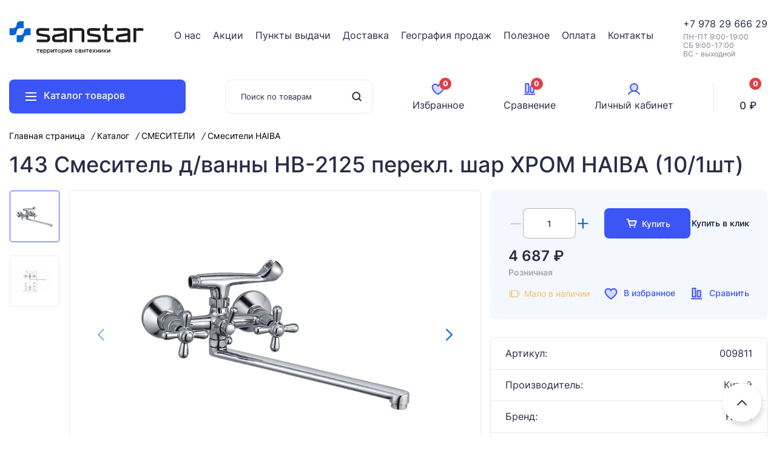

--- FILE ---
content_type: text/html; charset=UTF-8
request_url: https://san82.ru/catalog/smesiteli_haiba/143__smesitel%27_d_vanny__hb-2125__perekl._shar_hrom__haiba__%2810%29/
body_size: 24556
content:

<!DOCTYPE html>
<html xml:lang="ru" lang="ru">
<head>
	<title>Каталог 143  Смеситель д/ванны  HB-2125  перекл. шар ХРОМ  HAIBA  (10/1шт) от магазина Sanstar</title>
	<meta name="cmsmagazine" content="23ba5200e2f0bd6a899aefc6f270df43" />
	<meta name="format-detection" content="telephone=no">
	<meta http-equiv="X-UA-Compatible" content="IE=edge" />
	<meta name="viewport" content="user-scalable=no, initial-scale=1.0, maximum-scale=1.0, width=device-width">
	<meta name="google-site-verification" content="5HB4PKjAEWD_1Ft9L7fjAw2CirubMPkJx3RvuC6Z028" />
	<meta name="yandex-verification" content="1731b82dc194a0e0" />
	<link rel="shortcut icon" type="image/x-icon" href="/favicon.ico" />
	<meta http-equiv="Content-Type" content="text/html; charset=UTF-8" />
<meta name="robots" content="index, follow" />
<meta name="keywords" content="143  Смеситель д/ванны  HB-2125  перекл. шар ХРОМ  HAIBA  (10/1шт), купить 143  Смеситель д/ванны  HB-2125  перекл. шар ХРОМ  HAIBA  (10/1шт), приобрести 143  Смеситель д/ванны  HB-2125  перекл. шар ХРОМ  HAIBA  (10/1шт), 143  Смеситель д/ванны  HB-2125  перекл. шар ХРОМ  HAIBA  (10/1шт) в различных цветах, 143  Смеситель д/ванны  HB-2125  перекл. шар ХРОМ  HAIBA  (10/1шт) от дистрибьютора" />
<meta name="description" content="В магазине Sanstar собран огромный каталог, где не последняя роль отведена разделу 143  Смеситель д/ванны  HB-2125  перекл. шар ХРОМ  HAIBA  (10/1шт), представленный официальным дистрибьютором в России" />
<link href="/bitrix/js/ui/design-tokens/dist/ui.design-tokens.min.css?171742490823463" type="text/css"  rel="stylesheet" />
<link href="/bitrix/js/ui/fonts/opensans/ui.font.opensans.min.css?16687606592320" type="text/css"  rel="stylesheet" />
<link href="/bitrix/js/main/popup/dist/main.popup.bundle.min.css?169089245326598" type="text/css"  rel="stylesheet" />
<link href="/bitrix/cache/css/s1/sant82/page_d22871c6e733abd7f618ee6347ea3cd0/page_d22871c6e733abd7f618ee6347ea3cd0_v1.css?1767949407677" type="text/css"  rel="stylesheet" />
<link href="/bitrix/cache/css/s1/sant82/template_bde2e33ab1cb672293e29053a8392ab3/template_bde2e33ab1cb672293e29053a8392ab3_v1.css?1767949407114080" type="text/css"  data-template-style="true" rel="stylesheet" />
<script>if(!window.BX)window.BX={};if(!window.BX.message)window.BX.message=function(mess){if(typeof mess==='object'){for(let i in mess) {BX.message[i]=mess[i];} return true;}};</script>
<script>(window.BX||top.BX).message({"JS_CORE_LOADING":"Загрузка...","JS_CORE_NO_DATA":"- Нет данных -","JS_CORE_WINDOW_CLOSE":"Закрыть","JS_CORE_WINDOW_EXPAND":"Развернуть","JS_CORE_WINDOW_NARROW":"Свернуть в окно","JS_CORE_WINDOW_SAVE":"Сохранить","JS_CORE_WINDOW_CANCEL":"Отменить","JS_CORE_WINDOW_CONTINUE":"Продолжить","JS_CORE_H":"ч","JS_CORE_M":"м","JS_CORE_S":"с","JSADM_AI_HIDE_EXTRA":"Скрыть лишние","JSADM_AI_ALL_NOTIF":"Показать все","JSADM_AUTH_REQ":"Требуется авторизация!","JS_CORE_WINDOW_AUTH":"Войти","JS_CORE_IMAGE_FULL":"Полный размер"});</script>

<script src="/bitrix/js/main/core/core.min.js?1719314907225422"></script>

<script>BX.Runtime.registerExtension({"name":"main.core","namespace":"BX","loaded":true});</script>
<script>BX.setJSList(["\/bitrix\/js\/main\/core\/core_ajax.js","\/bitrix\/js\/main\/core\/core_promise.js","\/bitrix\/js\/main\/polyfill\/promise\/js\/promise.js","\/bitrix\/js\/main\/loadext\/loadext.js","\/bitrix\/js\/main\/loadext\/extension.js","\/bitrix\/js\/main\/polyfill\/promise\/js\/promise.js","\/bitrix\/js\/main\/polyfill\/find\/js\/find.js","\/bitrix\/js\/main\/polyfill\/includes\/js\/includes.js","\/bitrix\/js\/main\/polyfill\/matches\/js\/matches.js","\/bitrix\/js\/ui\/polyfill\/closest\/js\/closest.js","\/bitrix\/js\/main\/polyfill\/fill\/main.polyfill.fill.js","\/bitrix\/js\/main\/polyfill\/find\/js\/find.js","\/bitrix\/js\/main\/polyfill\/matches\/js\/matches.js","\/bitrix\/js\/main\/polyfill\/core\/dist\/polyfill.bundle.js","\/bitrix\/js\/main\/core\/core.js","\/bitrix\/js\/main\/polyfill\/intersectionobserver\/js\/intersectionobserver.js","\/bitrix\/js\/main\/lazyload\/dist\/lazyload.bundle.js","\/bitrix\/js\/main\/polyfill\/core\/dist\/polyfill.bundle.js","\/bitrix\/js\/main\/parambag\/dist\/parambag.bundle.js"]);
</script>
<script>BX.Runtime.registerExtension({"name":"pull.protobuf","namespace":"BX","loaded":true});</script>
<script>BX.Runtime.registerExtension({"name":"rest.client","namespace":"window","loaded":true});</script>
<script>(window.BX||top.BX).message({"pull_server_enabled":"N","pull_config_timestamp":0,"pull_guest_mode":"N","pull_guest_user_id":0});(window.BX||top.BX).message({"PULL_OLD_REVISION":"Для продолжения корректной работы с сайтом необходимо перезагрузить страницу."});</script>
<script>BX.Runtime.registerExtension({"name":"pull.client","namespace":"BX","loaded":true});</script>
<script>BX.Runtime.registerExtension({"name":"pull","namespace":"window","loaded":true});</script>
<script>BX.Runtime.registerExtension({"name":"jquery2","namespace":"window","loaded":true});</script>
<script>BX.Runtime.registerExtension({"name":"ui.design-tokens","namespace":"window","loaded":true});</script>
<script>BX.Runtime.registerExtension({"name":"ui.fonts.opensans","namespace":"window","loaded":true});</script>
<script>BX.Runtime.registerExtension({"name":"main.popup","namespace":"BX.Main","loaded":true});</script>
<script>BX.Runtime.registerExtension({"name":"popup","namespace":"window","loaded":true});</script>
<script>(window.BX||top.BX).message({"LANGUAGE_ID":"ru","FORMAT_DATE":"DD.MM.YYYY","FORMAT_DATETIME":"DD.MM.YYYY HH:MI:SS","COOKIE_PREFIX":"BITRIX_SM","SERVER_TZ_OFFSET":"10800","UTF_MODE":"Y","SITE_ID":"s1","SITE_DIR":"\/","USER_ID":"","SERVER_TIME":1767993482,"USER_TZ_OFFSET":0,"USER_TZ_AUTO":"Y","bitrix_sessid":"a37893d0138b3a4e2c08e68da61bf5ba"});</script>


<script src="/bitrix/js/pull/protobuf/protobuf.min.js?164992510376433"></script>
<script src="/bitrix/js/pull/protobuf/model.min.js?164992510314190"></script>
<script src="/bitrix/js/rest/client/rest.client.min.js?16499251039240"></script>
<script src="/bitrix/js/pull/client/pull.client.min.js?171742416249580"></script>
<script src="/bitrix/js/main/jquery/jquery-2.2.4.min.js?166875978085578"></script>
<script src="/bitrix/js/main/popup/dist/main.popup.bundle.min.js?171742537165824"></script>
<script>BX.setJSList(["\/local\/templates\/sant82\/assets\/js\/slick.js","\/local\/templates\/sant82\/assets\/js\/jquery.fancybox.js","\/local\/templates\/sant82\/assets\/js\/jquery.mask.js","\/local\/templates\/sant82\/assets\/js\/jquery.nice-select.min.js","\/local\/templates\/sant82\/assets\/js\/script.js","\/local\/templates\/sant82\/components\/bitrix\/sale.basket.basket.line\/small\/script.js"]);</script>
<script>BX.setCSSList(["\/local\/templates\/sant82\/components\/bitrix\/breadcrumb\/.default\/style.css","\/local\/templates\/sant82\/assets\/fonts\/fonts.css","\/local\/templates\/sant82\/assets\/css\/slick.css","\/local\/templates\/sant82\/assets\/css\/jquery.fancybox.css","\/local\/templates\/sant82\/assets\/css\/nice-select.min.css","\/local\/templates\/sant82\/assets\/css\/style.css","\/local\/templates\/sant82\/assets\/css\/media.css","\/local\/templates\/sant82\/components\/bitrix\/catalog.section.list\/catalog\/style.css","\/local\/templates\/sant82\/components\/bitrix\/sale.basket.basket.line\/small\/style.css"]);</script>
<script type="text/javascript">
					(function () {
						"use strict";

						var counter = function ()
						{
							var cookie = (function (name) {
								var parts = ("; " + document.cookie).split("; " + name + "=");
								if (parts.length == 2) {
									try {return JSON.parse(decodeURIComponent(parts.pop().split(";").shift()));}
									catch (e) {}
								}
							})("BITRIX_CONVERSION_CONTEXT_s1");

							if (cookie && cookie.EXPIRE >= BX.message("SERVER_TIME"))
								return;

							var request = new XMLHttpRequest();
							request.open("POST", "/bitrix/tools/conversion/ajax_counter.php", true);
							request.setRequestHeader("Content-type", "application/x-www-form-urlencoded");
							request.send(
								"SITE_ID="+encodeURIComponent("s1")+
								"&sessid="+encodeURIComponent(BX.bitrix_sessid())+
								"&HTTP_REFERER="+encodeURIComponent(document.referrer)
							);
						};

						if (window.frameRequestStart === true)
							BX.addCustomEvent("onFrameDataReceived", counter);
						else
							BX.ready(counter);
					})();
				</script>



<script  src="/bitrix/cache/js/s1/sant82/template_88f08a238af57572e811721023eb95e1/template_88f08a238af57572e811721023eb95e1_v1.js?1767949407166400"></script>
<script>var _ba = _ba || []; _ba.push(["aid", "7eaa530754de7d3d62470055b224a470"]); _ba.push(["host", "san82.ru"]); _ba.push(["ad[ct][item]", "[base64]"]);_ba.push(["ad[ct][user_id]", function(){return BX.message("USER_ID") ? BX.message("USER_ID") : 0;}]);_ba.push(["ad[ct][recommendation]", function() {var rcmId = "";var cookieValue = BX.getCookie("BITRIX_SM_RCM_PRODUCT_LOG");var productId = 36986;var cItems = [];var cItem;if (cookieValue){cItems = cookieValue.split(".");}var i = cItems.length;while (i--){cItem = cItems[i].split("-");if (cItem[0] == productId){rcmId = cItem[1];break;}}return rcmId;}]);_ba.push(["ad[ct][v]", "2"]);(function() {var ba = document.createElement("script"); ba.type = "text/javascript"; ba.async = true;ba.src = (document.location.protocol == "https:" ? "https://" : "http://") + "bitrix.info/ba.js";var s = document.getElementsByTagName("script")[0];s.parentNode.insertBefore(ba, s);})();</script>


													</head>
<body>
<div id="panel"></div>

<header>
	<div class="wrapper">
		<div class="header-top">
 			<div class="header-logo">
 				<a href="/">
					<img alt="Sanstar" src="/include/logo.svg"> 				</a>
 			</div>
			 
<ul class="header-menu">
			<li ><a href="/about/">О нас</a></li>
			<li ><a href="/specials/">Акции</a></li>
			<li ><a href="/about/pvz/">Пункты выдачи</a></li>
			<li ><a href="/about/delivery/">Доставка</a></li>
			<li ><a href="/about/geo/">География продаж</a></li>
			<li ><a href="/about/healthy/">Полезное</a></li>
			<li ><a href="/about/payment">Оплата</a></li>
			<li ><a href="/about/contacts/">Контакты</a></li>
	</ul>
 			<div class="header-phone">
				<a href="tel:+79781470294">+7&nbsp;</a>978 29 666 29<br> 				<div class="time">
					ПН-ПТ 9:00-19:00<br>
СБ 9:00-17:00<br>
ВС - выходной<br> 				</div>
 			</div>
		</div>
	</div>
	<div class="header-height">
	<div class="header-fixed">
		<div class="wrapper">
			<div class="header-bottom">
				<div class="catalog-btn"><i class="icon-list"></i> Каталог товаров</div>
				<div class="catalog-fixed">
				<div class="catalog-menu">
    <ul class="category-menu">
		    	   	<li><a href="/catalog/aksessuary_v_vannuyu_komnatu/">
	   		<span class="category-icon">
	   				   				<img src="/upload/uf/44f/pxrb18rkjv1lfqwg9661c3dud7u3g9ru.svg" alt="АКСЕССУАРЫ В ВАННУЮ КОМНАТУ">
	   				   		</span> 

	   		АКСЕССУАРЫ В ВАННУЮ КОМНАТУ</a>

				   					   		<ul class="subcategory"> 
				   						   			<li><a href="/catalog/aksessuary_na_prisoske/">Аксессуары на присоске</a></li>
				   						   			<li><a href="/catalog/vantuzy_santekhnicheskie/">Вантузы сантехнические</a></li>
				   						   			<li><a href="/catalog/vedra_santekhnicheskie/">Ведра сантехнические</a></li>
				   						   			<li><a href="/catalog/derzhateli_bumagi_i_polotenets/">Держатели бумаги и полотенец</a></li>
				   						   			<li><a href="/catalog/dozatory_dlya_zhidkogo_myla/">Дозаторы для жидкого мыла</a></li>
				   						   			<li><a href="/catalog/ershi_santekhnicheskie/">Ерши сантехнические</a></li>
				   						   			<li><a href="/catalog/karnizy_v_vannuyu_komnatu/">Карнизы в ванную комнату</a></li>
				   						   			<li><a href="/catalog/kryuchki_i_planki/">Крючки и планки</a></li>
				   						   			<li><a href="/catalog/mylnitsy_i_stakany/">Мыльницы и стаканы</a></li>
				   						   			<li><a href="/catalog/nabory_aksessuarov/">Наборы аксессуаров</a></li>
				   						   			<li><a href="/catalog/polki_dlya_vannoy_komnaty/">Полки для ванной комнаты</a></li>
				   						   			<li><a href="/catalog/poruchni_dlya_vannoy_komnaty/">Поручни для ванной комнаты</a></li>
				   						   			<li><a href="/catalog/sushilki_dlya_ruk_i_feny/">Сушилки для рук и фены</a></li>
				   						   			<li><a href="/catalog/shtory_dlya_vannoy_komnaty/">Шторы для ванной комнаты</a></li>
				   					   		</ul>
		   					
	   	</li>
		    	   	<li><a href="/catalog/armatura_bachka_unitaza/">
	   		<span class="category-icon">
	   				   				<img src="/upload/uf/8ae/cb1f29qbf34ij74yelpn8xjt0xvk67v1.svg" alt="АРМАТУРА БАЧКА УНИТАЗА">
	   				   		</span> 

	   		АРМАТУРА БАЧКА УНИТАЗА</a>

				   					   		<ul class="subcategory"> 
				   						   			<li><a href="/catalog/armatura_dlya_bachka_unitaza_uklad/">Арматура для бачка унитаза  УКЛАД</a></li>
				   						   			<li><a href="/catalog/armatura_dlya_bachka_unitaza_robinet/">Арматура для бачка унитаза ROBINET</a></li>
				   						   			<li><a href="/catalog/armatura_dlya_bachka_unitaza_unicorn/">Арматура для бачка унитаза UNICORN</a></li>
				   						   			<li><a href="/catalog/armatura_dlya_bachka_unitaza_unicorn_professional/">Арматура для бачка унитаза UNICORN PROFESSIONAL</a></li>
				   					   		</ul>
		   					
	   	</li>
		    	   	<li><a href="/catalog/ventilya_i_zadvizhki/">
	   		<span class="category-icon">
	   				   				<img src="/upload/uf/485/ocf2zbej2xrqi7djrcovyi19cb2dgbsh.svg" alt="ВЕНТИЛЯ И ЗАДВИЖКИ">
	   				   		</span> 

	   		ВЕНТИЛЯ И ЗАДВИЖКИ</a>

				   					   		<ul class="subcategory"> 
				   						   			<li><a href="/catalog/ventilya_aqualink/">Вентиля  Aqualink</a></li>
				   						   			<li><a href="/catalog/ventilya_bologoe/">Вентиля  Бологое</a></li>
				   						   			<li><a href="/catalog/ventilya_profactor/">Вентиля Profactor</a></li>
				   						   			<li><a href="/catalog/ventilya_rm/">Вентиля RM</a></li>
				   					   		</ul>
		   					
	   	</li>
		    	   	<li><a href="/catalog/vodonagrevateli_boylery/">
	   		<span class="category-icon">
	   				   				<img src="/upload/uf/d6c/euy778xc7e90r3qme3c2up41fz9ojgow.svg" alt="ВОДОНАГРЕВАТЕЛИ   (Бойлеры)">
	   				   		</span> 

	   		ВОДОНАГРЕВАТЕЛИ   (Бойлеры)</a>

				   					   		<ul class="subcategory"> 
				   						   			<li><a href="/catalog/vodonagrevateli_elektricheskie/">Водонагреватели электрические</a></li>
				   						   			<li><a href="/catalog/protochnye_vodonagrevateli/">Проточные водонагреватели</a></li>
				   					   		</ul>
		   					
	   	</li>
		    	   	<li><a href="/catalog/vodoslivnaya_armatura/">
	   		<span class="category-icon">
	   				   				<img src="/upload/uf/75a/e6lz11etlddpomcyp3kjad2lnolo9zr7.svg" alt="ВОДОСЛИВНАЯ АРМАТУРА">
	   				   		</span> 

	   		ВОДОСЛИВНАЯ АРМАТУРА</a>

				   					   		<ul class="subcategory"> 
				   						   			<li><a href="/catalog/gofra_kanalizatsionnaya/">Гофра канализационная</a></li>
				   						   			<li><a href="/catalog/gofry_dlya_unitaza/">Гофры для унитаза</a></li>
				   						   			<li><a href="/catalog/donnye_klapana/">Донные клапана</a></li>
				   						   			<li><a href="/catalog/sifony_unicorn/">Сифоны  UNICORN</a></li>
				   						   			<li><a href="/catalog/sifony_zegor/">Сифоны  ZEGOR</a></li>
				   						   			<li><a href="/catalog/sifony_metallicheskie/">Сифоны металлические</a></li>
				   						   			<li><a href="/catalog/shlangi_dlya_stiralnykh_mashin/">Шланги для стиральных машин</a></li>
				   					   		</ul>
		   					
	   	</li>
		    	   	<li><a href="/catalog/gazovye_krany_i_oborudovanie/">
	   		<span class="category-icon">
	   				   				<img src="/upload/uf/884/ddjuki4wn8iuzswr8krif1cittk01bwa.svg" alt="ГАЗОВЫЕ КРАНЫ И ОБОРУДОВАНИЕ">
	   				   		</span> 

	   		ГАЗОВЫЕ КРАНЫ И ОБОРУДОВАНИЕ</a>

				   					   		<ul class="subcategory"> 
				   						   			<li><a href="/catalog/dielektriki/">Диэлектрики</a></li>
				   						   			<li><a href="/catalog/krany_gazovye/">Краны газовые</a></li>
				   						   			<li><a href="/catalog/filtra_gazovye/">Фильтра газовые</a></li>
				   					   		</ul>
		   					
	   	</li>
		    	   	<li><a href="/catalog/dushevye_stoyki_i_sistemy/">
	   		<span class="category-icon">
	   				   				<img src="/upload/uf/0ce/wic6ei61e0wfs6m79wfm00zcl8v5bunq.svg" alt="ДУШЕВЫЕ СТОЙКИ И СИСТЕМЫ">
	   				   		</span> 

	   		ДУШЕВЫЕ СТОЙКИ И СИСТЕМЫ</a>

				   					   		<ul class="subcategory"> 
				   						   			<li><a href="/catalog/dushevye_stoyki/">Душевые стойки</a></li>
				   						   			<li><a href="/catalog/dush_sistemy_fmark/">Душ. системы FMARK</a></li>
				   						   			<li><a href="/catalog/dush_sistemy_haiba/">Душ. системы HAIBA</a></li>
				   						   			<li><a href="/catalog/dush_sistemy_savol/">Душ. системы SAVOL</a></li>
				   						   			<li><a href="/catalog/dush_sistemy_trigor/">Душ. системы TRIGOR</a></li>
				   						   			<li><a href="/catalog/dushevye_sistemy_raznoe/">Душевые системы   РАЗНОЕ</a></li>
				   					   		</ul>
		   					
	   	</li>
		    	   	<li><a href="/catalog/zerkala_v_vannuyu_komnatu/">
	   		<span class="category-icon">
	   				   				<img src="/upload/uf/025/f7jcsi5o2xxtghzus87q8qxq1y58vi0g.svg" alt="ЗEРКAЛA В ВАННУЮ КОМНАТУ">
	   				   		</span> 

	   		ЗEРКAЛA В ВАННУЮ КОМНАТУ</a>

				   					   		<ul class="subcategory"> 
				   						   			<li><a href="/catalog/zerkala_v_vannuyu_komnatu_vl/">Зеркала в ванную комнату</a></li>
				   						   			<li><a href="/catalog/zerkalnye_nabory_v_vannuyu_komnatu/">Зеркальные наборы в ванную комнату</a></li>
				   						   			<li><a href="/catalog/sensornye_zerkala_v_vannuyu_komnatu/">Сенсорные зеркала в ванную комнату</a></li>
				   					   		</ul>
		   					
	   	</li>
		    	   	<li><a href="/catalog/inzhenernoe_oborudovanie/">
	   		<span class="category-icon">
	   				   				<img src="/upload/uf/748/8xl02u4ivnadnidu3z1yk6ltdgjsozn4.svg" alt="ИНЖЕНЕРНОЕ ОБОРУДОВАНИЕ">
	   				   		</span> 

	   		ИНЖЕНЕРНОЕ ОБОРУДОВАНИЕ</a>

				   					   		<ul class="subcategory"> 
				   						   			<li><a href="/catalog/zaporno_reguliruemaya_armatura/">Запорно-регулируемая арматура</a></li>
				   						   			<li><a href="/catalog/izmeritelnye_pribory/">Измерительные приборы</a></li>
				   						   			<li><a href="/catalog/klapana_na_emkost/">Клапана на емкость</a></li>
				   						   			<li><a href="/catalog/klapana_obratnye/">Клапана обратные</a></li>
				   						   			<li><a href="/catalog/filtra_gruboy_i_tonkoy_ochistki/">Фильтра грубой и тонкой очистки</a></li>
				   					   		</ul>
		   					
	   	</li>
		    	   	<li><a href="/catalog/kanalizatsionnye_sistemy/">
	   		<span class="category-icon">
	   				   				<img src="/upload/uf/782/cqih38qdpbbosqpivq6qrwxttc1w79tl.svg" alt="КАНАЛИЗАЦИОННЫЕ СИСТЕМЫ">
	   				   		</span> 

	   		КАНАЛИЗАЦИОННЫЕ СИСТЕМЫ</a>

				   					   		<ul class="subcategory"> 
				   						   			<li><a href="/catalog/kanalizatsiya_besshumnaya/">Канализация бесшумная</a></li>
				   						   			<li><a href="/catalog/kanalizatsiya_vnutrenyaya/">Канализация внутреняя</a></li>
				   						   			<li><a href="/catalog/kanalizatsiya_naruzhnyaya/">Канализация наружняя</a></li>
				   						   			<li><a href="/catalog/lyuki_kanalizatsionnye/">Люки канализационные</a></li>
				   						   			<li><a href="/catalog/trapy_kanalizatsionnye/">Трапы канализационные</a></li>
				   					   		</ul>
		   					
	   	</li>
		    	   	<li><a href="/catalog/komplektuyushchie_dlya_gidroboksov_i_kabin/">
	   		<span class="category-icon">
	   				   				<img src="/upload/uf/49f/kn6mbnjme4fki9f4ww0b2ucqsxgjy2u8.svg" alt="КОМПЛЕКТУЮЩИЕ ДЛЯ ГИДРОБОКСОВ И КАБИН">
	   				   		</span> 

	   		КОМПЛЕКТУЮЩИЕ ДЛЯ ГИДРОБОКСОВ И КАБИН</a>

				   					   		<ul class="subcategory"> 
				   						   			<li><a href="/catalog/aksessuary_dlya_kabin_i_gidroboksov/">Аксессуары для кабин и гидробоксов</a></li>
				   						   			<li><a href="/catalog/dushevye_roliki/">Душевые ролики</a></li>
				   						   			<li><a href="/catalog/leyki_potolochnye_dlya_gidroboksov/">Лейки потолочные для гидробоксов</a></li>
				   						   			<li><a href="/catalog/smesiteli_dlya_gidroboksov/">Смесители для гидробоксов</a></li>
				   					   		</ul>
		   					
	   	</li>
		    	   	<li><a href="/catalog/komplektuyushchie_dlya_smesiteley/">
	   		<span class="category-icon">
	   				   				<img src="/upload/uf/f9c/lbwnpd665m6hblq8cd792lg4lvybt54t.svg" alt="КОМПЛЕКТУЮЩИЕ ДЛЯ СМЕСИТЕЛЕЙ">
	   				   		</span> 

	   		КОМПЛЕКТУЮЩИЕ ДЛЯ СМЕСИТЕЛЕЙ</a>

				   					   		<ul class="subcategory"> 
				   						   			<li><a href="/catalog/aeratory_dlya_izliva/">Аэраторы для излива</a></li>
				   						   			<li><a href="/catalog/derzhateli_leyki/">Держатели лейки</a></li>
				   						   			<li><a href="/catalog/izlivy_dlya_smesiteley/">Изливы для смесителей</a></li>
				   						   			<li><a href="/catalog/kranbuksy_ruchki_i_pereklyuchateli_dusha/">Кранбуксы, ручки и переключатели душа</a></li>
				   						   			<li><a href="/catalog/krepezh_i_perekhodniki/">Крепеж и переходники</a></li>
				   						   			<li><a href="/catalog/leyki_i_nabory_dlya_dusha/">Лейки и наборы для душа</a></li>
				   						   			<li><a href="/catalog/otrazhateli_dekorativnye/">Отражатели декоративные</a></li>
				   						   			<li><a href="/catalog/shlangi_dlya_dusha/">Шланги для душа</a></li>
				   						   			<li><a href="/catalog/ekstsentriki/">Эксцентрики</a></li>
				   					   		</ul>
		   					
	   	</li>
		    	   	<li><a href="/catalog/krany_dlya_vody/">
	   		<span class="category-icon">
	   				   				<img src="/upload/uf/335/mvmi6663eqay3n68sb0bgp89m1uxp42p.svg" alt="КРАНЫ ДЛЯ ВОДЫ">
	   				   		</span> 

	   		КРАНЫ ДЛЯ ВОДЫ</a>

				   					   		<ul class="subcategory"> 
				   						   			<li><a href="/catalog/krany_polivochnye/">Краны   поливочные</a></li>
				   						   			<li><a href="/catalog/krany_pribornye/">Краны  приборные</a></li>
				   						   			<li><a href="/catalog/krany_s_amerikankoy/">Краны  с американкой</a></li>
				   						   			<li><a href="/catalog/krany_dlya_polotentsesushiteley/">Краны для полотенцесушителей</a></li>
				   						   			<li><a href="/catalog/krany_sharovye_eco/">Краны шаровые   ECO</a></li>
				   						   			<li><a href="/catalog/krany_sharovye_polmark/">КРАНЫ ШАРОВЫЕ   POLMARK</a></li>
				   						   			<li><a href="/catalog/krany_sharovye_raftec_black/">Краны шаровые   RAFTEC  BLACK</a></li>
				   						   			<li><a href="/catalog/krany_sharovye_valfex/">Краны шаровые   VALFEX</a></li>
				   						   			<li><a href="/catalog/krany_sharovye_raftec_gold/">Краны шаровые  RAFTEC  GOLD</a></li>
				   						   			<li><a href="/catalog/krany_sharovye_tebo/">Краны шаровые  TEBO</a></li>
				   						   			<li><a href="/catalog/krany_sharovye_zegor/">Краны шаровые  ZEGOR</a></li>
				   					   		</ul>
		   					
	   	</li>
		    	   	<li><a href="/catalog/kukhonnye_moyki/">
	   		<span class="category-icon">
	   				   				<img src="/upload/uf/66d/63zvzskrmic726exr5rcu02bie9322j3.svg" alt="КУХОННЫЕ МОЙКИ">
	   				   		</span> 

	   		КУХОННЫЕ МОЙКИ</a>

				   					   		<ul class="subcategory"> 
				   						   			<li><a href="/catalog/kamennye_moyki_glanz/">Каменные мойки GLANZ</a></li>
				   						   			<li><a href="/catalog/kamennye_moyki_rado_luxe/">Каменные мойки RADO LUXE</a></li>
				   						   			<li><a href="/catalog/moyki_iz_nerzhaveyushchey_stali_rado_luxe_seriya_matovaya/">Мойки из нержавеющей стали   RADO LUXE  (серия МАТОВАЯ)</a></li>
				   						   			<li><a href="/catalog/moyki_iz_nerzhaveyushchey_stali_rado_luxe_seriya_dekor/">Мойки из нержавеющей стали   RADO LUXE (серия ДЕКОР)</a></li>
				   						   			<li><a href="/catalog/moyki_iz_nerzhaveyushchey_stali_rossiya/">Мойки из нержавеющей стали (Россия)</a></li>
				   						   			<li><a href="/catalog/moyki_iz_nerzhaveyushchey_stali_mixline_vreznye/">Мойки из нержавеющей стали MIXLINE (врезные)</a></li>
				   						   			<li><a href="/catalog/moyki_iz_nerzhaveyushchey_stali_mixline_nakladnye/">Мойки из нержавеющей стали MIXLINE (накладные)</a></li>
				   						   			<li><a href="/catalog/moyki_iz_nerzhaveyushchey_stali_mixline_pro/">Мойки из нержавеющей стали MIXLINE PRO</a></li>
				   						   			<li><a href="/catalog/moyki_iz_nerzhaveyushchey_stali_profsan/">Мойки из нержавеющей стали PROFSAN</a></li>
				   						   			<li><a href="/catalog/moyki_iz_nerzhaveyushchey_stali_savol_fmark/">Мойки из нержавеющей стали SAVOL, FMARK</a></li>
				   					   		</ul>
		   					
	   	</li>
		    	   	<li><a href="/catalog/mebel_dlya_vannykh_komnat_i_kukhni/">
	   		<span class="category-icon">
	   				   				<img src="/upload/uf/802/dvmhen33dfmqddpa0f4qhryvhb2v14rb.svg" alt="МЕБЕЛЬ ДЛЯ  ВАННЫХ  КОМНАТ И КУХНИ">
	   				   		</span> 

	   		МЕБЕЛЬ ДЛЯ  ВАННЫХ  КОМНАТ И КУХНИ</a>

				   					   		<ul class="subcategory"> 
				   						   			<li><a href="/catalog/kukhonnye_tumby_pod_moyki_na_nozhkakh/">Кухонные тумбы под мойки (на ножках)</a></li>
				   						   			<li><a href="/catalog/mebel_dlya_vannoy_komnaty_rado_luxe/">Мебель  для ванной комнаты  RADO LUXE</a></li>
				   						   			<li><a href="/catalog/mebel_dlya_vannoy_komnaty_rado_luxe_emal/">Мебель  для ванной комнаты  RADO LUXE (ЭМАЛЬ)</a></li>
				   						   			<li><a href="/catalog/mebel_dlya_vannoy_komnaty_tersan/">Мебель для ванной комнаты   TERSAN</a></li>
				   						   			<li><a href="/catalog/mebel_dlya_vannoy_komnaty_akvadom/">Мебель для ванной комнаты   АКВАДОМ</a></li>
				   						   			<li><a href="/catalog/mebel_dlya_vannoy_komnaty_misty/">Мебель для ванной комнаты  MISTY</a></li>
				   						   			<li><a href="/catalog/mebel_dlya_vannoy_komnaty_brevita/">Мебель для ванной комнаты BREVITA</a></li>
				   					   		</ul>
		   					
	   	</li>
		    	   	<li><a href="/catalog/metalloplastik/">
	   		<span class="category-icon">
	   				   				<img src="/upload/uf/854/9zj1nw716q0ux84zpaovrmpeclvdsdi7.svg" alt="МЕТАЛЛОПЛАСТИК">
	   				   		</span> 

	   		МЕТАЛЛОПЛАСТИК</a>

				   					   		<ul class="subcategory"> 
				   						   			<li><a href="/catalog/krany_sharovye_dlya_metalloplastika/">Краны шаровые для металлопластика</a></li>
				   						   			<li><a href="/catalog/truba_metalloplastikovaya/">Труба металлопластиковая</a></li>
				   						   			<li><a href="/catalog/fiting_dlya_metalloplastika_altstrim/">Фитинг для металлопластика  АЛЬТСТРИМ</a></li>
				   						   			<li><a href="/catalog/fiting_dlya_metalloplastika_otmo/">Фитинг для металлопластика ОТМО</a></li>
				   					   		</ul>
		   					
	   	</li>
		    	   	<li><a href="/catalog/montazhnoe_oborudovanie/">
	   		<span class="category-icon">
	   				   				<img src="/upload/uf/e04/pne00vlmoelo2ecn6wj0ubr62e8m3zuq.svg" alt="МОНТАЖНОЕ ОБОРУДОВАНИЕ">
	   				   		</span> 

	   		МОНТАЖНОЕ ОБОРУДОВАНИЕ</a>

				   					   		<ul class="subcategory"> 
				   						   			<li><a href="/catalog/nasadki_dlya_payalnikov_i_zachistki/">Насадки для паяльников и зачистки</a></li>
				   						   			<li><a href="/catalog/nozhnitsy_kalibratory_i_klyuchi/">Ножницы, калибраторы и ключи</a></li>
				   						   			<li><a href="/catalog/svarochnye_apparaty/">Сварочные аппараты</a></li>
				   					   		</ul>
		   					
	   	</li>
		    	   	<li><a href="/catalog/nasosnoe_oborudovanie/">
	   		<span class="category-icon">
	   				   				<img src="/upload/uf/85a/gs14i0h422w0kqkydq4t5ew8pefzhewo.svg" alt="НАСОСНОЕ ОБОРУДОВАНИЕ">
	   				   		</span> 

	   		НАСОСНОЕ ОБОРУДОВАНИЕ</a>

				   					   		<ul class="subcategory"> 
				   						   			<li><a href="/catalog/kanalizatsionnye_ustanovki/">Канализационные установки</a></li>
				   						   			<li><a href="/catalog/komplektuyushchie_k_nasosam/">Комплектующие к насосам</a></li>
				   						   			<li><a href="/catalog/membrannye_baki_i_gidroakkumulyatory/">Мембранные баки и гидроаккумуляторы</a></li>
				   						   			<li><a href="/catalog/nasosy_vibratsionnye/">Насосы вибрационные</a></li>
				   						   			<li><a href="/catalog/nasosy_drenazhnye_i_fekalnye/">Насосы дренажные и фекальные</a></li>
				   						   			<li><a href="/catalog/nasosy_poverkhnostnye_i_stantsii/">Насосы поверхностные и станции</a></li>
				   						   			<li><a href="/catalog/nasosy_povysheniya_davleniya/">Насосы повышения давления</a></li>
				   						   			<li><a href="/catalog/nasosy_pogruzhnye_skvazhinnye/">Насосы погружные скважинные</a></li>
				   						   			<li><a href="/catalog/nasosy_tsirkulyatsionnye/">Насосы циркуляционные</a></li>
				   					   		</ul>
		   					
	   	</li>
		    	   	<li><a href="/catalog/pnd_truba_i_fiting/">
	   		<span class="category-icon">
	   				   				<img src="/upload/uf/7f1/roomzzky7sm38clyweo2akysde27d47w.svg" alt="ПНД ТРУБА И ФИТИНГ">
	   				   		</span> 

	   		ПНД ТРУБА И ФИТИНГ</a>

				   					   		<ul class="subcategory"> 
				   						   			<li><a href="/catalog/krany_pnd/">Краны  ПНД</a></li>
				   						   			<li><a href="/catalog/fiting_pnd/">Фитинг  ПНД</a></li>
				   					   		</ul>
		   					
	   	</li>
		    	   	<li><a href="/catalog/podvodka_dlya_vody/">
	   		<span class="category-icon">
	   				   				<img src="/upload/uf/4b0/3ixt9zqksg3lka28n76wt5fyz17t0fsm.svg" alt="ПОДВОДКА ДЛЯ ВОДЫ">
	   				   		</span> 

	   		ПОДВОДКА ДЛЯ ВОДЫ</a>

				   					   		<ul class="subcategory"> 
				   						   			<li><a href="/catalog/shlangi_dlya_vody_altstream_pex/">Шланги для воды ALTSTREAM   (PEX)</a></li>
				   						   			<li><a href="/catalog/shlangi_dlya_vody_raftec/">Шланги для воды RAFTEC</a></li>
				   						   			<li><a href="/catalog/shlangi_dlya_vody_v_silikone_aqualine/">Шланги для воды в силиконе AQUALINE</a></li>
				   						   			<li><a href="/catalog/shlangi_dlya_vody_v_silikone_elka/">Шланги для воды в силиконе ELKA</a></li>
				   					   		</ul>
		   					
	   	</li>
		    	   	<li><a href="/catalog/podvodka_dlya_gaza/">
	   		<span class="category-icon">
	   				   				<img src="/upload/uf/77d/ngcsw4m3jjmbvy2dygum5pwdfidn3wlz.svg" alt="ПОДВОДКА ДЛЯ ГАЗА">
	   				   		</span> 

	   		ПОДВОДКА ДЛЯ ГАЗА</a>

				   					   		<ul class="subcategory"> 
				   						   			<li><a href="/catalog/shlangi_dlya_gaza_pvkh_zheltye/">Шланги для газа ПВХ (желтые)</a></li>
				   						   			<li><a href="/catalog/shlangi_dlya_gaza_silfonnye_metallicheskie/">Шланги для газа сильфонные (металлические)</a></li>
				   					   		</ul>
		   					
	   	</li>
		    	   	<li><a href="/catalog/polipropilen/">
	   		<span class="category-icon">
	   				   				<img src="/upload/uf/a8b/1aul60komdk0b3m4skdzdfbfbqfhymtq.svg" alt="ПОЛИПРОПИЛЕН">
	   				   		</span> 

	   		ПОЛИПРОПИЛЕН</a>

				   					   		<ul class="subcategory"> 
				   						   			<li><a href="/catalog/ppr_berke_kalde_turtsiya/">ППР   BERKE/KALDE   (ТУРЦИЯ)</a></li>
				   						   			<li><a href="/catalog/ppr_politek_truba/">ППР   ELKA</a></li>
				   						   			<li><a href="/catalog/ppr_tebo/">ППР   TEBO</a></li>
				   					   		</ul>
		   					
	   	</li>
		    	   	<li><a href="/catalog/polotentsesushiteli/">
	   		<span class="category-icon">
	   				   				<img src="/upload/uf/f8a/8tmx5iil6k0f18kfkg2icv45q682jpbs.jpeg" alt="ПОЛОТЕНЦЕСУШИТЕЛИ">
	   				   		</span> 

	   		ПОЛОТЕНЦЕСУШИТЕЛИ</a>

				   					   		<ul class="subcategory"> 
				   						   			<li><a href="/catalog/polotentsesushiteli_sus/">Полотенцесушители SUS</a></li>
				   						   			<li><a href="/catalog/polotentsesushitel_svv/">Полотенцесушители SVV</a></li>
				   					   		</ul>
		   					
	   	</li>
		    	   	<li><a href="/catalog/radiatory_i_komplektuyushchie/">
	   		<span class="category-icon">
	   				   				<img src="/upload/uf/592/pnrfeaj0gbadxvyf65ck113nxqu6ic8f.svg" alt="РАДИАТОРЫ И КОМПЛЕКТУЮЩИЕ">
	   				   		</span> 

	   		РАДИАТОРЫ И КОМПЛЕКТУЮЩИЕ</a>

				   					   		<ul class="subcategory"> 
				   						   			<li><a href="/catalog/komplektuyushchie_k_radiatoram/">Комплектующие к радиаторам</a></li>
				   						   			<li><a href="/catalog/krany_radiatornye_i_termogolovki/">Краны радиаторные и термоголовки</a></li>
				   						   			<li><a href="/catalog/radiatory_alyuminievye/">Радиаторы алюминиевые</a></li>
				   						   			<li><a href="/catalog/radiatory_bimetallicheskie/">Радиаторы биметаллические</a></li>
				   						   			<li><a href="/catalog/radiatory_stalnye_valfex_bokovoe_podklyuchenie/">Радиаторы стальные  VALFEX (боковое подключение)</a></li>
				   						   			<li><a href="/catalog/radiatory_stalnye_rd_plast_bokovoe_podklyuchenie/">Радиаторы стальные RD-PLAST (боковое подключение)</a></li>
				   						   			<li><a href="/catalog/radiatory_stalnye_rd_plast_nizhnee_podklyuchenie/">Радиаторы стальные RD-PLAST (нижнее подключение)</a></li>
				   					   		</ul>
		   					
	   	</li>
		    	   	<li><a href="/catalog/rasprodazha/">
	   		<span class="category-icon">
	   				   				<img src="/upload/uf/1bf/dvssp8cpryaat4n8o8yxwbgltdqfxprb.svg" alt="РАСПРОДАЖА">
	   				   		</span> 

	   		РАСПРОДАЖА</a>

				   					   		<ul class="subcategory"> 
				   						   			<li><a href="/catalog/smesiteli_raznoe/">.Смесители   РАЗНОЕ</a></li>
				   						   			<li><a href="/catalog/dush_sistemy_dikalan/">Душ. системы DIKALAN</a></li>
				   						   			<li><a href="/catalog/kamennye_moyki_granalliance/">Каменные мойки GranAlliance</a></li>
				   						   			<li><a href="/catalog/kollektornye_gruppy_polmark/">Коллекторные группы POLMARK</a></li>
				   						   			<li><a href="/catalog/kollektornye_gruppy/">Коллекторные группы PROFACTOR</a></li>
				   						   			<li><a href="/catalog/kollektornye_gruppy_sis/">Коллекторные группы SIS</a></li>
				   						   			<li><a href="/catalog/krany_sharovye_valfex/">Краны шаровые   VALFEX</a></li>
				   						   			<li><a href="/catalog/moyki_iz_nerzhaveyushchey_stali_granallians_3_0/">Мойки из нержавеющей стали GranAllians 3.0</a></li>
				   						   			<li><a href="/catalog/moyki_iz_nerzhaveyushchey_stali_hoffger_3_0/">Мойки из нержавеющей стали Hoffger 3.0</a></li>
				   						   			<li><a href="/catalog/polki_v_vannuyu_komnatu_classic_latun_khrom/">Полки в ванную комнату Classic (латунь/хром)</a></li>
				   						   			<li><a href="/catalog/ppr_politek_truba/">ППР   ELKA</a></li>
				   						   			<li><a href="/catalog/ppr_ever_plast/">ППР   EVER PLAST</a></li>
				   						   			<li><a href="/catalog/ppr_rd_plast/">ППР   RD-PLAST</a></li>
				   						   			<li><a href="/catalog/ppr_seryy_kalde/">ППР  СЕРЫЙ KALDE</a></li>
				   						   			<li><a href="/catalog/ppr_ever_plast/">РАСПРОДАЖА. ППР</a></li>
				   						   			<li><a href="/catalog/sanfayans_raznoe/">САНФАЯНС РАЗНОЕ</a></li>
				   						   			<li><a href="/catalog/smesiteli_oute_psm/">Смесители   OUTE,ПСМ</a></li>
				   						   			<li><a href="/catalog/smesiteli_tsarsberg/">Смесители   TSARSBERG</a></li>
				   						   			<li><a href="/catalog/smesiteli_landberg/">Смесители LANDBERG</a></li>
				   						   			<li><a href="/catalog/tyulpany_gesso_i_vkz/">Тюльпаны GESSO И ВКЗ</a></li>
				   						   			<li><a href="/catalog/filtratsiya_vody_aquafilter_polsha/">Фильтрация воды AQUAFILTER (Польша)</a></li>
				   						   			<li><a href="/catalog/fiting_nikelirovannyy_raftec/">Фитинг никелированный  RAFTEC</a></li>
				   						   			<li><a href="/catalog/shlangi_dlya_vody_vertum/">Шланги для воды VERTUM</a></li>
				   						   			<li><a href="/catalog/shlangi_dlya_vody_v_silikone_aqualine/">Шланги для воды в силиконе AQUALINE</a></li>
				   					   		</ul>
		   					
	   	</li>
		    	   	<li><a href="/catalog/raskhodnye_materialy/">
	   		<span class="category-icon">
	   				   				<img src="/upload/uf/e25/i0d2zz77f5qyu102sc7yzbna6wwondce.svg" alt="РАСХОДНЫЕ МАТЕРИАЛЫ">
	   				   		</span> 

	   		РАСХОДНЫЕ МАТЕРИАЛЫ</a>

				   					   		<ul class="subcategory"> 
				   						   			<li><a href="/catalog/aksessuary_k_rakovinam_i_moykam/">Аксессуары к раковинам и мойкам</a></li>
				   						   			<li><a href="/catalog/krepezhnye_elementy/">Крепежные элементы</a></li>
				   						   			<li><a href="/catalog/rezinotekhnicheskie_izdeliya/">Резинотехнические изделия</a></li>
				   						   			<li><a href="/catalog/uplotnitelnye_materialy/">Уплотнительные материалы</a></li>
				   					   		</ul>
		   					
	   	</li>
		    	   	<li><a href="/catalog/rukomoyniki_dachnye/">
	   		<span class="category-icon">
	   				   				<img src="/upload/uf/672/9bxx5dbq8v9xgg467dpwe5s257xn2lsg.svg" alt="РУКОМОЙНИКИ ДАЧНЫЕ">
	   				   		</span> 

	   		РУКОМОЙНИКИ ДАЧНЫЕ</a>

				   					   		<ul class="subcategory"> 
				   					   		</ul>
		   					
	   	</li>
		    	   	<li><a href="/catalog/sadovyy_inventar/">
	   		<span class="category-icon">
	   				   				<img src="/local/templates/sant82/assets/images/image-not-found.svg" alt="САДОВЫЙ ИНВЕНТАРЬ">
	   				   		</span> 

	   		САДОВЫЙ ИНВЕНТАРЬ</a>

				   					   		<ul class="subcategory"> 
				   						   			<li><a href="/catalog/bulava_pryamaya_1_2_3_4/">Булава прямая   1/2-3/4</a></li>
				   						   			<li><a href="/catalog/bulava_uglovaya_1_2_3_4/">Булава угловая   1/2-3/4</a></li>
				   						   			<li><a href="/catalog/leyka_dlya_dusha_9sm_zelenaya/">Лейка для душа  9см зеленая</a></li>
				   						   			<li><a href="/catalog/leyka_dlya_dusha_11sm_gigant_fioletovaya/">Лейка для душа 11см  Гигант фиолетовая</a></li>
				   						   			<li><a href="/catalog/ulitka_polivochnaya_11_sm_krasnaya/">Улитка поливочная 11 см красная</a></li>
				   						   			<li><a href="/catalog/ulitka_polivochnaya_13_sm_rozovaya/">Улитка поливочная 13 см розовая</a></li>
				   						   			<li><a href="/catalog/shtutser_plastikovyy_naruzhnyaya_rezba_1_2_pod_shlang_20kh25/">Штуцер пластиковый наружняя резьба 1/2 под шланг 20х25</a></li>
				   						   			<li><a href="/catalog/shtutser_plastikovyy_naruzhnyaya_rezba_3_4_pod_shlang_20kh25/">Штуцер пластиковый наружняя резьба 3/4 под шланг 20х25</a></li>
				   						   			<li><a href="/catalog/shtutser_soedinitelnyy_plastikovyy_razyem_pozharnyy_pod_shlang_16kh20/">Штуцер соединительный пластиковый разъём пожарный под шланг 16х20</a></li>
				   						   			<li><a href="/catalog/shtutser_soedinitelnyy_plastikovyy_razyem_rezbovoy_pod_shlang_20kh25/">Штуцер соединительный пластиковый разъём резьбовой под шланг 20х25</a></li>
				   					   		</ul>
		   					
	   	</li>
		    	   	<li><a href="/catalog/sanfayans_rakoviny_i_umyvalniki/">
	   		<span class="category-icon">
	   				   				<img src="/upload/uf/657/hgffahlgj7u8v0w3qysai0ig4ttmmpy0.svg" alt="САНФАЯНС. РАКОВИНЫ И УМЫВАЛЬНИКИ">
	   				   		</span> 

	   		САНФАЯНС. РАКОВИНЫ И УМЫВАЛЬНИКИ</a>

				   					   		<ul class="subcategory"> 
				   						   			<li><a href="/catalog/mebelnye_umyvalniki/">Мебельные умывальники</a></li>
				   						   			<li><a href="/catalog/nastolnye_chashi/">Настольные чаши</a></li>
				   						   			<li><a href="/catalog/rakoviny_nad_stiralnoy_mashinoy/">Раковины над стиральной машиной</a></li>
				   					   		</ul>
		   					
	   	</li>
		    	   	<li><a href="/catalog/sanfayans_tyulpany/">
	   		<span class="category-icon">
	   				   				<img src="/upload/uf/e5e/274iyqgmvk9tfnszaxdvww9i64mzzfl3.svg" alt="САНФАЯНС. ТЮЛЬПАНЫ">
	   				   		</span> 

	   		САНФАЯНС. ТЮЛЬПАНЫ</a>

				   					   		<ul class="subcategory"> 
				   						   			<li><a href="/catalog/tyulpany_gesso_i_vkz/">Тюльпаны GESSO И ВКЗ</a></li>
				   						   			<li><a href="/catalog/tyulpany_sanita/">Тюльпаны SANITA</a></li>
				   						   			<li><a href="/catalog/tyulpany_sanita_luxe/">Тюльпаны SANITA LUXE</a></li>
				   						   			<li><a href="/catalog/tyulpany_lzsf_g_lobnya/">Тюльпаны ЛЗСФ (г. Лобня)</a></li>
				   					   		</ul>
		   					
	   	</li>
		    	   	<li><a href="/catalog/sanfayans_unitazy_i_installyatsii/">
	   		<span class="category-icon">
	   				   				<img src="/upload/uf/598/b5imgu31fj6t7pg2ydq78gx5w6rjrdbg.svg" alt="САНФАЯНС. УНИТАЗЫ И ИНСТАЛЛЯЦИИ">
	   				   		</span> 

	   		САНФАЯНС. УНИТАЗЫ И ИНСТАЛЛЯЦИИ</a>

				   					   		<ul class="subcategory"> 
				   						   			<li><a href="/catalog/bachki_dlya_unitaza/">Бачки для унитаза</a></li>
				   						   			<li><a href="/catalog/installyatsii_i_unitazy/">Инсталляции и унитазы</a></li>
				   						   			<li><a href="/catalog/unitazy_rado_luxe/">Унитазы RADO LUXE</a></li>
				   						   			<li><a href="/catalog/unitazy_sanita_g_samara/">Унитазы SANITA  г.Самара</a></li>
				   						   			<li><a href="/catalog/unitazy_sanita_luxe_g_samara/">Унитазы SANITA LUXE г.Самара</a></li>
				   						   			<li><a href="/catalog/unitazy_raznoe/">Унитазы РАЗНОЕ</a></li>
				   						   			<li><a href="/catalog/unitazy_farfor_g_lobnya/">Унитазы ФАРФОР  г.Лобня</a></li>
				   						   			<li><a href="/catalog/chashi_genuya_i_komplektuyushchie/">Чаши Генуя и комплектующие</a></li>
				   					   		</ul>
		   					
	   	</li>
		    	   	<li><a href="/catalog/sidenya_dlya_unitaza_i_vannoy/">
	   		<span class="category-icon">
	   				   				<img src="/upload/uf/09c/9xkntq27yclx05llcdfcmkmr3k7ozo1x.svg" alt="СИДЕНЬЯ ДЛЯ УНИТАЗА И ВАННОЙ">
	   				   		</span> 

	   		СИДЕНЬЯ ДЛЯ УНИТАЗА И ВАННОЙ</a>

				   					   		<ul class="subcategory"> 
				   						   			<li><a href="/catalog/sidenya_dlya_vannoy/">Сиденья для ванной</a></li>
				   						   			<li><a href="/catalog/sidenya_dlya_unitaza_zegor/">Сиденья для унитаза ZEGOR</a></li>
				   						   			<li><a href="/catalog/sidenya_dlya_unitaza_myagkie/">Сиденья для унитаза мягкие</a></li>
				   						   			<li><a href="/catalog/sidenya_dlya_unitaza_uklad_g_pskov/">Сиденья для унитаза Уклад (г. Псков)</a></li>
				   					   		</ul>
		   					
	   	</li>
		    	   	<li><a href="/catalog/smesiteli/">
	   		<span class="category-icon">
	   				   				<img src="/upload/uf/a7f/f0s8v0dv92qqwwk83qmffmn03zh0b93u.svg" alt="СМЕСИТЕЛИ">
	   				   		</span> 

	   		СМЕСИТЕЛИ</a>

				   					   		<ul class="subcategory"> 
				   						   			<li><a href="/catalog/monokrany/">Монокраны</a></li>
				   						   			<li><a href="/catalog/smesiteli_dionis/">Смесители   DIONIS</a></li>
				   						   			<li><a href="/catalog/smesiteli_dokorona/">Смесители   DOKORONA</a></li>
				   						   			<li><a href="/catalog/smesiteli_haiba/">Смесители   HAIBA</a></li>
				   						   			<li><a href="/catalog/smesiteli_oute_psm/">Смесители   OUTE,ПСМ</a></li>
				   						   			<li><a href="/catalog/smesiteli_tsarsberg/">Смесители   TSARSBERG</a></li>
				   						   			<li><a href="/catalog/smesiteli_plastikovye/">Смесители   ПЛАСТИКОВЫЕ</a></li>
				   						   			<li><a href="/catalog/smesiteli_trigor/">Смесители  TRIGOR</a></li>
				   						   			<li><a href="/catalog/smesiteli_f_mark/">Смесители F-MARK</a></li>
				   						   			<li><a href="/catalog/smesiteli_savol/">Смесители SAVOL</a></li>
				   					   		</ul>
		   					
	   	</li>
		    	   	<li><a href="/catalog/teploizolyatsiya/">
	   		<span class="category-icon">
	   				   				<img src="/upload/uf/b15/248gruuer1fwbm2g9zbhkg1db2piyuos.svg" alt="ТЕПЛОИЗОЛЯЦИЯ">
	   				   		</span> 

	   		ТЕПЛОИЗОЛЯЦИЯ</a>

				   					   		<ul class="subcategory"> 
				   						   			<li><a href="/catalog/mirelon/">Мирелон</a></li>
				   						   			<li><a href="/catalog/penopleks/">Пеноплекс</a></li>
				   						   			<li><a href="/catalog/folgoizol/">Фольгоизол</a></li>
				   					   		</ul>
		   					
	   	</li>
		    	   	<li><a href="/catalog/teplyy_pol/">
	   		<span class="category-icon">
	   				   				<img src="/upload/uf/85c/augv83ozyshi7um40cwv18s11k0hfu5l.svg" alt="ТЕПЛЫЙ ПОЛ">
	   				   		</span> 

	   		ТЕПЛЫЙ ПОЛ</a>

				   					   		<ul class="subcategory"> 
				   						   			<li><a href="/catalog/kollektora_ventelnye/">Коллектора вентельные</a></li>
				   						   			<li><a href="/catalog/kollektornye_balki/">Коллекторные балки</a></li>
				   						   			<li><a href="/catalog/kollektornye_gruppy_raftec/">Коллекторные группы RAFTEC</a></li>
				   						   			<li><a href="/catalog/kollektornye_gruppy_stt/">Коллекторные группы STT</a></li>
				   						   			<li><a href="/catalog/komplektuyushchie_k_kollektornym_gruppam/">Комплектующие к коллекторным группам</a></li>
				   						   			<li><a href="/catalog/truba_dlya_teplogo_pola/">Труба для теплого пола</a></li>
				   						   			<li><a href="/catalog/shkafy_kollektornye_altstream/">Шкафы коллекторные ALTSTREAM</a></li>
				   						   			<li><a href="/catalog/shkafy_kollektornye_rd_plast/">Шкафы коллекторные RD-Plast</a></li>
				   					   		</ul>
		   					
	   	</li>
		    	   	<li><a href="/catalog/torgovoe_oborudovanie/">
	   		<span class="category-icon">
	   				   				<img src="/upload/uf/54a/us9z7duwkfvv76yd41g11iuat07ca0hr.svg" alt="ТОРГОВОЕ ОБОРУДОВАНИЕ">
	   				   		</span> 

	   		ТОРГОВОЕ ОБОРУДОВАНИЕ</a>

				   					   		<ul class="subcategory"> 
				   					   		</ul>
		   					
	   	</li>
		    	   	<li><a href="/catalog/trosy_santekhnicheskie/">
	   		<span class="category-icon">
	   				   				<img src="/upload/uf/145/ocqzyq7yyp19rv2d2xowvj1ist1wt47u.svg" alt="ТРОСЫ САНТЕХНИЧЕСКИЕ">
	   				   		</span> 

	   		ТРОСЫ САНТЕХНИЧЕСКИЕ</a>

				   					   		<ul class="subcategory"> 
				   					   		</ul>
		   					
	   	</li>
		    	   	<li><a href="/catalog/filtratsiya_vody/">
	   		<span class="category-icon">
	   				   				<img src="/upload/uf/d7c/y8n08xr5abn9xu978lqixo4hli96u390.svg" alt="ФИЛЬТРАЦИЯ ВОДЫ">
	   				   		</span> 

	   		ФИЛЬТРАЦИЯ ВОДЫ</a>

				   					   		<ul class="subcategory"> 
				   						   			<li><a href="/catalog/komplektuyushchie_dlya_sistem_filtratsii/">Комплектующие для систем фильтрации</a></li>
				   						   			<li><a href="/catalog/filtratsiya_vody_unicorn_rossiya/">Фильтрация воды   UNICORN (Россия)</a></li>
				   						   			<li><a href="/catalog/filtratsiya_vody_akva_pro_rossiya/">Фильтрация воды  АКВА ПРО (Россия)</a></li>
				   						   			<li><a href="/catalog/filtratsiya_vody_aquafilter_polsha/">Фильтрация воды AQUAFILTER (Польша)</a></li>
				   					   		</ul>
		   					
	   	</li>
		    	   	<li><a href="/catalog/fiting_rezbovoy/">
	   		<span class="category-icon">
	   				   				<img src="/upload/uf/af0/muqxe6hl1griwkh6cdql8y1130e98zzi.svg" alt="ФИТИНГ РЕЗЬБОВОЙ">
	   				   		</span> 

	   		ФИТИНГ РЕЗЬБОВОЙ</a>

				   					   		<ul class="subcategory"> 
				   						   			<li><a href="/catalog/amerikanki/">Американки</a></li>
				   						   			<li><a href="/catalog/udliniteli/">Удлинители</a></li>
				   						   			<li><a href="/catalog/fiting_rezbovoy/">Фитинг резьбовой</a></li>
				   						   			<li><a href="/catalog/shtutsera_soedinitelnye/">Штуцера соединительные</a></li>
				   					   		</ul>
		   					
	   	</li>
		    	   	<li><a href="/catalog/khomuty_trubnye_i_remontnye/">
	   		<span class="category-icon">
	   				   				<img src="/upload/uf/2ad/6djtwr1n7v3v4m7bgpvhdl0jmfvi29ls.svg" alt="ХОМУТЫ ТРУБНЫЕ И РЕМОНТНЫЕ">
	   				   		</span> 

	   		ХОМУТЫ ТРУБНЫЕ И РЕМОНТНЫЕ</a>

				   					   		<ul class="subcategory"> 
				   						   			<li><a href="/catalog/khomuty_remontnye/">Хомуты ремонтные</a></li>
				   						   			<li><a href="/catalog/khomuty_trubnye/">Хомуты трубные</a></li>
				   					   		</ul>
		   					
	   	</li>
		</ul>
</div>
 				</div>
				<div class="catalog-overlay"></div>
				<form action="/catalog/" class="header-search" id="search">
					<input type="text" name="q" placeholder="Поиск по товарам" autocomplete="off">
					<button type="submit" class="search-btn"></button>
					<div id="search-result"></div>
				</form>
				<div class="header-icon search-opener">
					<i class="icon-search"></i>
				</div>
				<div class="search-overlay"></div>
				<a href="/personal/wishlist/" class="header-icon header-wishlist">
					<i class="icon-wishlist"><div class="count">
					<!--'start_frame_cache_wishlist'-->0<!--'end_frame_cache_wishlist'-->					</div></i>
					<span>Избранное</span>
				</a>
				<a href="/personal/compare/" class="header-icon header-compare">
					<i class="icon-compare"><div class="count">
					<!--'start_frame_cache_compare'-->0<!--'end_frame_cache_compare'-->					</div></i>
					<span>Сравнение</span>
				</a>
				<!--'start_frame_cache_auth'-->									<div class="header-icon login">
						<i class="icon-user"></i>
						<span>Личный кабинет</span>
					</div>
				 				<!--'end_frame_cache_auth'-->				<div class="header-basket">
					<script>
var bx_basketFKauiI = new BitrixSmallCart;
</script>
<div id="bx_basketFKauiI" class="bx-basket bx-opener"><!--'start_frame_cache_bx_basketFKauiI'--><div class="header-icon basket">
	<i class="icon-basket"><div class="count">0 позиций</div></i>
	<span>0 &#8381;</span>
</div>
<div class="basket-wrap">
	<div class="basket-cont">
					<div class="cart-empty">Корзина пустая!</div>
			</div>
</div><!--'end_frame_cache_bx_basketFKauiI'--></div>
<script type="text/javascript">
	bx_basketFKauiI.siteId       = 's1';
	bx_basketFKauiI.cartId       = 'bx_basketFKauiI';
	bx_basketFKauiI.ajaxPath     = '/bitrix/components/bitrix/sale.basket.basket.line/ajax.php';
	bx_basketFKauiI.templateName = 'small';
	bx_basketFKauiI.arParams     =  {'HIDE_ON_BASKET_PAGES':'N','PATH_TO_BASKET':'/personal/cart/','PATH_TO_ORDER':'/personal/order/make/','PATH_TO_PERSONAL':'/personal/','PATH_TO_PROFILE':'/personal/','PATH_TO_REGISTER':'/login/','POSITION_FIXED':'N','POSITION_HORIZONTAL':'right','POSITION_VERTICAL':'top','SHOW_AUTHOR':'Y','SHOW_DELAY':'N','SHOW_EMPTY_VALUES':'Y','SHOW_IMAGE':'Y','SHOW_NOTAVAIL':'N','SHOW_NUM_PRODUCTS':'Y','SHOW_PERSONAL_LINK':'N','SHOW_PRICE':'Y','SHOW_PRODUCTS':'Y','SHOW_SUMMARY':'Y','SHOW_TOTAL_PRICE':'Y','COMPONENT_TEMPLATE':'small','PATH_TO_AUTHORIZE':'/login/','SHOW_REGISTRATION':'Y','MAX_IMAGE_SIZE':'70','COMPOSITE_FRAME_MODE':'A','COMPOSITE_FRAME_TYPE':'AUTO','CACHE_TYPE':'A','AJAX':'N','~HIDE_ON_BASKET_PAGES':'N','~PATH_TO_BASKET':'/personal/cart/','~PATH_TO_ORDER':'/personal/order/make/','~PATH_TO_PERSONAL':'/personal/','~PATH_TO_PROFILE':'/personal/','~PATH_TO_REGISTER':'/login/','~POSITION_FIXED':'N','~POSITION_HORIZONTAL':'right','~POSITION_VERTICAL':'top','~SHOW_AUTHOR':'Y','~SHOW_DELAY':'N','~SHOW_EMPTY_VALUES':'Y','~SHOW_IMAGE':'Y','~SHOW_NOTAVAIL':'N','~SHOW_NUM_PRODUCTS':'Y','~SHOW_PERSONAL_LINK':'N','~SHOW_PRICE':'Y','~SHOW_PRODUCTS':'Y','~SHOW_SUMMARY':'Y','~SHOW_TOTAL_PRICE':'Y','~COMPONENT_TEMPLATE':'small','~PATH_TO_AUTHORIZE':'/login/','~SHOW_REGISTRATION':'Y','~MAX_IMAGE_SIZE':'70','~COMPOSITE_FRAME_MODE':'A','~COMPOSITE_FRAME_TYPE':'AUTO','~CACHE_TYPE':'A','~AJAX':'N','cartId':'bx_basketFKauiI'}; // TODO \Bitrix\Main\Web\Json::encode
	bx_basketFKauiI.closeMessage = 'Скрыть';
	bx_basketFKauiI.openMessage  = 'Раскрыть';
	bx_basketFKauiI.activate();
</script>				</div>
			</div>
		</div>
	</div>
	</div>
</header>
 
<div class="mobilemenu" id="mobilemenu">
	<div class="mobilemenu-wrap">
		<div class="mobilemenu-catalog">
			<div class="mobilemenu-btn"><i class="icon-catalog"></i> Каталог <div class="arrow"></div></div>
			
<ul class="top-mobile-menu">

        
        
                                    <li class="root parent">
                    <a href="/catalog/aksessuary_v_vannuyu_komnatu/">АКСЕССУАРЫ В ВАННУЮ КОМНАТУ</a>
                <ul class="subcategory">
                    
        
    
        
                                    <li>
                    <a href="/catalog/aksessuary_na_prisoske/">- Аксессуары на присоске</a>
                </li>
                    
        
    
        
                                    <li>
                    <a href="/catalog/vantuzy_santekhnicheskie/">- Вантузы сантехнические</a>
                </li>
                    
        
    
        
                                    <li>
                    <a href="/catalog/vedra_santekhnicheskie/">- Ведра сантехнические</a>
                </li>
                    
        
    
        
                                    <li>
                    <a href="/catalog/derzhateli_bumagi_i_polotenets/">- Держатели бумаги и полотенец</a>
                </li>
                    
        
    
        
                                    <li>
                    <a href="/catalog/dozatory_dlya_zhidkogo_myla/">- Дозаторы для жидкого мыла</a>
                </li>
                    
        
    
        
                                    <li>
                    <a href="/catalog/ershi_santekhnicheskie/">- Ерши сантехнические</a>
                </li>
                    
        
    
        
                                    <li>
                    <a href="/catalog/karnizy_v_vannuyu_komnatu/">- Карнизы в ванную комнату</a>
                </li>
                    
        
    
        
                                    <li>
                    <a href="/catalog/kryuchki_i_planki/">- Крючки и планки</a>
                </li>
                    
        
    
        
                                    <li>
                    <a href="/catalog/mylnitsy_i_stakany/">- Мыльницы и стаканы</a>
                </li>
                    
        
    
        
                                    <li>
                    <a href="/catalog/nabory_aksessuarov/">- Наборы аксессуаров</a>
                </li>
                    
        
    
        
                                    <li>
                    <a href="/catalog/polki_dlya_vannoy_komnaty/">- Полки для ванной комнаты</a>
                </li>
                    
        
    
        
                                    <li>
                    <a href="/catalog/poruchni_dlya_vannoy_komnaty/">- Поручни для ванной комнаты</a>
                </li>
                    
        
    
        
                                    <li>
                    <a href="/catalog/sushilki_dlya_ruk_i_feny/">- Сушилки для рук и фены</a>
                </li>
                    
        
    
        
                                    <li>
                    <a href="/catalog/shtory_dlya_vannoy_komnaty/">- Шторы для ванной комнаты</a>
                </li>
                    
        
    
                    </ul></li>        
                                    <li class="root parent">
                    <a href="/catalog/armatura_bachka_unitaza/">АРМАТУРА БАЧКА УНИТАЗА</a>
                <ul class="subcategory">
                    
        
    
        
                                    <li>
                    <a href="/catalog/armatura_dlya_bachka_unitaza_uklad/">- Арматура для бачка унитаза  УКЛАД</a>
                </li>
                    
        
    
        
                                    <li>
                    <a href="/catalog/armatura_dlya_bachka_unitaza_robinet/">- Арматура для бачка унитаза ROBINET</a>
                </li>
                    
        
    
        
                                    <li>
                    <a href="/catalog/armatura_dlya_bachka_unitaza_unicorn/">- Арматура для бачка унитаза UNICORN</a>
                </li>
                    
        
    
        
                                    <li>
                    <a href="/catalog/armatura_dlya_bachka_unitaza_unicorn_professional/">- Арматура для бачка унитаза UNICORN PROFESSIONAL</a>
                </li>
                    
        
    
                    </ul></li>        
                                    <li class="root parent">
                    <a href="/catalog/ventilya_i_zadvizhki/">ВЕНТИЛЯ И ЗАДВИЖКИ</a>
                <ul class="subcategory">
                    
        
    
        
                                    <li>
                    <a href="/catalog/ventilya_aqualink/">- Вентиля  Aqualink</a>
                </li>
                    
        
    
        
                                    <li>
                    <a href="/catalog/ventilya_bologoe/">- Вентиля  Бологое</a>
                </li>
                    
        
    
        
                                    <li>
                    <a href="/catalog/ventilya_profactor/">- Вентиля Profactor</a>
                </li>
                    
        
    
        
                                    <li>
                    <a href="/catalog/ventilya_rm/">- Вентиля RM</a>
                </li>
                    
        
    
                    </ul></li>        
                                    <li class="root parent">
                    <a href="/catalog/vodonagrevateli_boylery/">ВОДОНАГРЕВАТЕЛИ   (Бойлеры)</a>
                <ul class="subcategory">
                    
        
    
        
                                    <li>
                    <a href="/catalog/vodonagrevateli_elektricheskie/">- Водонагреватели электрические</a>
                </li>
                    
        
    
        
                                    <li>
                    <a href="/catalog/protochnye_vodonagrevateli/">- Проточные водонагреватели</a>
                </li>
                    
        
    
                    </ul></li>        
                                    <li class="root parent">
                    <a href="/catalog/vodoslivnaya_armatura/">ВОДОСЛИВНАЯ АРМАТУРА</a>
                <ul class="subcategory">
                    
        
    
        
                                    <li>
                    <a href="/catalog/gofra_kanalizatsionnaya/">- Гофра канализационная</a>
                </li>
                    
        
    
        
                                    <li>
                    <a href="/catalog/gofry_dlya_unitaza/">- Гофры для унитаза</a>
                </li>
                    
        
    
        
                                    <li>
                    <a href="/catalog/donnye_klapana/">- Донные клапана</a>
                </li>
                    
        
    
        
                                    <li>
                    <a href="/catalog/sifony_unicorn/">- Сифоны  UNICORN</a>
                </li>
                    
        
    
        
                                    <li>
                    <a href="/catalog/sifony_zegor/">- Сифоны  ZEGOR</a>
                </li>
                    
        
    
        
                                    <li>
                    <a href="/catalog/sifony_metallicheskie/">- Сифоны металлические</a>
                </li>
                    
        
    
        
                                    <li>
                    <a href="/catalog/shlangi_dlya_stiralnykh_mashin/">- Шланги для стиральных машин</a>
                </li>
                    
        
    
                    </ul></li>        
                                    <li class="root parent">
                    <a href="/catalog/gazovye_krany_i_oborudovanie/">ГАЗОВЫЕ КРАНЫ И ОБОРУДОВАНИЕ</a>
                <ul class="subcategory">
                    
        
    
        
                                    <li>
                    <a href="/catalog/dielektriki/">- Диэлектрики</a>
                </li>
                    
        
    
        
                                    <li>
                    <a href="/catalog/krany_gazovye/">- Краны газовые</a>
                </li>
                    
        
    
        
                                    <li>
                    <a href="/catalog/filtra_gazovye/">- Фильтра газовые</a>
                </li>
                    
        
    
                    </ul></li>        
                                    <li class="root parent">
                    <a href="/catalog/dushevye_stoyki_i_sistemy/">ДУШЕВЫЕ СТОЙКИ И СИСТЕМЫ</a>
                <ul class="subcategory">
                    
        
    
        
                                    <li>
                    <a href="/catalog/dushevye_stoyki/">- Душевые стойки</a>
                </li>
                    
        
    
        
                                    <li>
                    <a href="/catalog/dush_sistemy_fmark/">- Душ. системы FMARK</a>
                </li>
                    
        
    
        
                                    <li>
                    <a href="/catalog/dush_sistemy_haiba/">- Душ. системы HAIBA</a>
                </li>
                    
        
    
        
                                    <li>
                    <a href="/catalog/dush_sistemy_savol/">- Душ. системы SAVOL</a>
                </li>
                    
        
    
        
                                    <li>
                    <a href="/catalog/dush_sistemy_trigor/">- Душ. системы TRIGOR</a>
                </li>
                    
        
    
        
                                    <li>
                    <a href="/catalog/dushevye_sistemy_raznoe/">- Душевые системы   РАЗНОЕ</a>
                </li>
                    
        
    
                    </ul></li>        
                                    <li class="root parent">
                    <a href="/catalog/zerkala_v_vannuyu_komnatu/">ЗEРКAЛA В ВАННУЮ КОМНАТУ</a>
                <ul class="subcategory">
                    
        
    
        
                                    <li>
                    <a href="/catalog/zerkala_v_vannuyu_komnatu_vl/">- Зеркала в ванную комнату</a>
                </li>
                    
        
    
        
                                    <li>
                    <a href="/catalog/zerkalnye_nabory_v_vannuyu_komnatu/">- Зеркальные наборы в ванную комнату</a>
                </li>
                    
        
    
        
                                    <li>
                    <a href="/catalog/sensornye_zerkala_v_vannuyu_komnatu/">- Сенсорные зеркала в ванную комнату</a>
                </li>
                    
        
    
                    </ul></li>        
                                    <li class="root parent">
                    <a href="/catalog/inzhenernoe_oborudovanie/">ИНЖЕНЕРНОЕ ОБОРУДОВАНИЕ</a>
                <ul class="subcategory">
                    
        
    
        
                                    <li>
                    <a href="/catalog/zaporno_reguliruemaya_armatura/">- Запорно-регулируемая арматура</a>
                </li>
                    
        
    
        
                                    <li>
                    <a href="/catalog/izmeritelnye_pribory/">- Измерительные приборы</a>
                </li>
                    
        
    
        
                                    <li>
                    <a href="/catalog/klapana_na_emkost/">- Клапана на емкость</a>
                </li>
                    
        
    
        
                                    <li>
                    <a href="/catalog/klapana_obratnye/">- Клапана обратные</a>
                </li>
                    
        
    
        
                                    <li>
                    <a href="/catalog/filtra_gruboy_i_tonkoy_ochistki/">- Фильтра грубой и тонкой очистки</a>
                </li>
                    
        
    
                    </ul></li>        
                                    <li class="root parent">
                    <a href="/catalog/kanalizatsionnye_sistemy/">КАНАЛИЗАЦИОННЫЕ СИСТЕМЫ</a>
                <ul class="subcategory">
                    
        
    
        
                                    <li>
                    <a href="/catalog/kanalizatsiya_besshumnaya/">- Канализация бесшумная</a>
                </li>
                    
        
    
        
                                    <li>
                    <a href="/catalog/kanalizatsiya_vnutrenyaya/">- Канализация внутреняя</a>
                </li>
                    
        
    
        
                                    <li>
                    <a href="/catalog/kanalizatsiya_naruzhnyaya/">- Канализация наружняя</a>
                </li>
                    
        
    
        
                                    <li>
                    <a href="/catalog/lyuki_kanalizatsionnye/">- Люки канализационные</a>
                </li>
                    
        
    
        
                                    <li>
                    <a href="/catalog/trapy_kanalizatsionnye/">- Трапы канализационные</a>
                </li>
                    
        
    
                    </ul></li>        
                                    <li class="root parent">
                    <a href="/catalog/komplektuyushchie_dlya_gidroboksov_i_kabin/">КОМПЛЕКТУЮЩИЕ ДЛЯ ГИДРОБОКСОВ И КАБИН</a>
                <ul class="subcategory">
                    
        
    
        
                                    <li>
                    <a href="/catalog/aksessuary_dlya_kabin_i_gidroboksov/">- Аксессуары для кабин и гидробоксов</a>
                </li>
                    
        
    
        
                                    <li>
                    <a href="/catalog/dushevye_roliki/">- Душевые ролики</a>
                </li>
                    
        
    
        
                                    <li>
                    <a href="/catalog/leyki_potolochnye_dlya_gidroboksov/">- Лейки потолочные для гидробоксов</a>
                </li>
                    
        
    
        
                                    <li>
                    <a href="/catalog/smesiteli_dlya_gidroboksov/">- Смесители для гидробоксов</a>
                </li>
                    
        
    
                    </ul></li>        
                                    <li class="root parent">
                    <a href="/catalog/komplektuyushchie_dlya_smesiteley/">КОМПЛЕКТУЮЩИЕ ДЛЯ СМЕСИТЕЛЕЙ</a>
                <ul class="subcategory">
                    
        
    
        
                                    <li>
                    <a href="/catalog/aeratory_dlya_izliva/">- Аэраторы для излива</a>
                </li>
                    
        
    
        
                                    <li>
                    <a href="/catalog/derzhateli_leyki/">- Держатели лейки</a>
                </li>
                    
        
    
        
                                    <li>
                    <a href="/catalog/izlivy_dlya_smesiteley/">- Изливы для смесителей</a>
                </li>
                    
        
    
        
                                    <li>
                    <a href="/catalog/kranbuksy_ruchki_i_pereklyuchateli_dusha/">- Кранбуксы, ручки и переключатели душа</a>
                </li>
                    
        
    
        
                                    <li>
                    <a href="/catalog/krepezh_i_perekhodniki/">- Крепеж и переходники</a>
                </li>
                    
        
    
        
                                    <li>
                    <a href="/catalog/leyki_i_nabory_dlya_dusha/">- Лейки и наборы для душа</a>
                </li>
                    
        
    
        
                                    <li>
                    <a href="/catalog/otrazhateli_dekorativnye/">- Отражатели декоративные</a>
                </li>
                    
        
    
        
                                    <li>
                    <a href="/catalog/shlangi_dlya_dusha/">- Шланги для душа</a>
                </li>
                    
        
    
        
                                    <li>
                    <a href="/catalog/ekstsentriki/">- Эксцентрики</a>
                </li>
                    
        
    
                    </ul></li>        
                                    <li class="root parent">
                    <a href="/catalog/krany_dlya_vody/">КРАНЫ ДЛЯ ВОДЫ</a>
                <ul class="subcategory">
                    
        
    
        
                                    <li>
                    <a href="/catalog/krany_polivochnye/">- Краны   поливочные</a>
                </li>
                    
        
    
        
                                    <li>
                    <a href="/catalog/krany_pribornye/">- Краны  приборные</a>
                </li>
                    
        
    
        
                                    <li>
                    <a href="/catalog/krany_s_amerikankoy/">- Краны  с американкой</a>
                </li>
                    
        
    
        
                                    <li>
                    <a href="/catalog/krany_dlya_polotentsesushiteley/">- Краны для полотенцесушителей</a>
                </li>
                    
        
    
        
                                    <li>
                    <a href="/catalog/krany_sharovye_eco/">- Краны шаровые   ECO</a>
                </li>
                    
        
    
        
                                    <li>
                    <a href="/catalog/krany_sharovye_polmark/">- КРАНЫ ШАРОВЫЕ   POLMARK</a>
                </li>
                    
        
    
        
                                    <li>
                    <a href="/catalog/krany_sharovye_raftec_black/">- Краны шаровые   RAFTEC  BLACK</a>
                </li>
                    
        
    
        
                                    <li>
                    <a href="/catalog/krany_sharovye_valfex/">- Краны шаровые   VALFEX</a>
                </li>
                    
        
    
        
                                    <li>
                    <a href="/catalog/krany_sharovye_raftec_gold/">- Краны шаровые  RAFTEC  GOLD</a>
                </li>
                    
        
    
        
                                    <li>
                    <a href="/catalog/krany_sharovye_tebo/">- Краны шаровые  TEBO</a>
                </li>
                    
        
    
        
                                    <li>
                    <a href="/catalog/krany_sharovye_zegor/">- Краны шаровые  ZEGOR</a>
                </li>
                    
        
    
                    </ul></li>        
                                    <li class="root parent">
                    <a href="/catalog/kukhonnye_moyki/">КУХОННЫЕ МОЙКИ</a>
                <ul class="subcategory">
                    
        
    
        
                                    <li>
                    <a href="/catalog/kamennye_moyki_glanz/">- Каменные мойки GLANZ</a>
                </li>
                    
        
    
        
                                    <li>
                    <a href="/catalog/kamennye_moyki_rado_luxe/">- Каменные мойки RADO LUXE</a>
                </li>
                    
        
    
        
                                    <li>
                    <a href="/catalog/moyki_iz_nerzhaveyushchey_stali_rado_luxe_seriya_matovaya/">- Мойки из нержавеющей стали   RADO LUXE  (серия МАТОВАЯ)</a>
                </li>
                    
        
    
        
                                    <li>
                    <a href="/catalog/moyki_iz_nerzhaveyushchey_stali_rado_luxe_seriya_dekor/">- Мойки из нержавеющей стали   RADO LUXE (серия ДЕКОР)</a>
                </li>
                    
        
    
        
                                    <li>
                    <a href="/catalog/moyki_iz_nerzhaveyushchey_stali_rossiya/">- Мойки из нержавеющей стали (Россия)</a>
                </li>
                    
        
    
        
                                    <li>
                    <a href="/catalog/moyki_iz_nerzhaveyushchey_stali_mixline_vreznye/">- Мойки из нержавеющей стали MIXLINE (врезные)</a>
                </li>
                    
        
    
        
                                    <li>
                    <a href="/catalog/moyki_iz_nerzhaveyushchey_stali_mixline_nakladnye/">- Мойки из нержавеющей стали MIXLINE (накладные)</a>
                </li>
                    
        
    
        
                                    <li>
                    <a href="/catalog/moyki_iz_nerzhaveyushchey_stali_mixline_pro/">- Мойки из нержавеющей стали MIXLINE PRO</a>
                </li>
                    
        
    
        
                                    <li>
                    <a href="/catalog/moyki_iz_nerzhaveyushchey_stali_profsan/">- Мойки из нержавеющей стали PROFSAN</a>
                </li>
                    
        
    
        
                                    <li>
                    <a href="/catalog/moyki_iz_nerzhaveyushchey_stali_savol_fmark/">- Мойки из нержавеющей стали SAVOL, FMARK</a>
                </li>
                    
        
    
                    </ul></li>        
                                    <li class="root parent">
                    <a href="/catalog/mebel_dlya_vannykh_komnat_i_kukhni/">МЕБЕЛЬ ДЛЯ  ВАННЫХ  КОМНАТ И КУХНИ</a>
                <ul class="subcategory">
                    
        
    
        
                                    <li>
                    <a href="/catalog/kukhonnye_tumby_pod_moyki_na_nozhkakh/">- Кухонные тумбы под мойки (на ножках)</a>
                </li>
                    
        
    
        
                                    <li>
                    <a href="/catalog/mebel_dlya_vannoy_komnaty_rado_luxe/">- Мебель  для ванной комнаты  RADO LUXE</a>
                </li>
                    
        
    
        
                                    <li>
                    <a href="/catalog/mebel_dlya_vannoy_komnaty_rado_luxe_emal/">- Мебель  для ванной комнаты  RADO LUXE (ЭМАЛЬ)</a>
                </li>
                    
        
    
        
                                    <li>
                    <a href="/catalog/mebel_dlya_vannoy_komnaty_tersan/">- Мебель для ванной комнаты   TERSAN</a>
                </li>
                    
        
    
        
                                    <li>
                    <a href="/catalog/mebel_dlya_vannoy_komnaty_akvadom/">- Мебель для ванной комнаты   АКВАДОМ</a>
                </li>
                    
        
    
        
                                    <li>
                    <a href="/catalog/mebel_dlya_vannoy_komnaty_misty/">- Мебель для ванной комнаты  MISTY</a>
                </li>
                    
        
    
        
                                    <li>
                    <a href="/catalog/mebel_dlya_vannoy_komnaty_brevita/">- Мебель для ванной комнаты BREVITA</a>
                </li>
                    
        
    
                    </ul></li>        
                                    <li class="root parent">
                    <a href="/catalog/metalloplastik/">МЕТАЛЛОПЛАСТИК</a>
                <ul class="subcategory">
                    
        
    
        
                                    <li>
                    <a href="/catalog/krany_sharovye_dlya_metalloplastika/">- Краны шаровые для металлопластика</a>
                </li>
                    
        
    
        
                                    <li>
                    <a href="/catalog/truba_metalloplastikovaya/">- Труба металлопластиковая</a>
                </li>
                    
        
    
        
                                    <li>
                    <a href="/catalog/fiting_dlya_metalloplastika_altstrim/">- Фитинг для металлопластика  АЛЬТСТРИМ</a>
                </li>
                    
        
    
        
                                    <li>
                    <a href="/catalog/fiting_dlya_metalloplastika_otmo/">- Фитинг для металлопластика ОТМО</a>
                </li>
                    
        
    
                    </ul></li>        
                                    <li class="root parent">
                    <a href="/catalog/montazhnoe_oborudovanie/">МОНТАЖНОЕ ОБОРУДОВАНИЕ</a>
                <ul class="subcategory">
                    
        
    
        
                                    <li>
                    <a href="/catalog/nasadki_dlya_payalnikov_i_zachistki/">- Насадки для паяльников и зачистки</a>
                </li>
                    
        
    
        
                                    <li>
                    <a href="/catalog/nozhnitsy_kalibratory_i_klyuchi/">- Ножницы, калибраторы и ключи</a>
                </li>
                    
        
    
        
                                    <li>
                    <a href="/catalog/svarochnye_apparaty/">- Сварочные аппараты</a>
                </li>
                    
        
    
                    </ul></li>        
                                    <li class="root parent">
                    <a href="/catalog/nasosnoe_oborudovanie/">НАСОСНОЕ ОБОРУДОВАНИЕ</a>
                <ul class="subcategory">
                    
        
    
        
                                    <li>
                    <a href="/catalog/kanalizatsionnye_ustanovki/">- Канализационные установки</a>
                </li>
                    
        
    
        
                                    <li>
                    <a href="/catalog/komplektuyushchie_k_nasosam/">- Комплектующие к насосам</a>
                </li>
                    
        
    
        
                                    <li>
                    <a href="/catalog/membrannye_baki_i_gidroakkumulyatory/">- Мембранные баки и гидроаккумуляторы</a>
                </li>
                    
        
    
        
                                    <li>
                    <a href="/catalog/nasosy_vibratsionnye/">- Насосы вибрационные</a>
                </li>
                    
        
    
        
                                    <li>
                    <a href="/catalog/nasosy_drenazhnye_i_fekalnye/">- Насосы дренажные и фекальные</a>
                </li>
                    
        
    
        
                                    <li>
                    <a href="/catalog/nasosy_poverkhnostnye_i_stantsii/">- Насосы поверхностные и станции</a>
                </li>
                    
        
    
        
                                    <li>
                    <a href="/catalog/nasosy_povysheniya_davleniya/">- Насосы повышения давления</a>
                </li>
                    
        
    
        
                                    <li>
                    <a href="/catalog/nasosy_pogruzhnye_skvazhinnye/">- Насосы погружные скважинные</a>
                </li>
                    
        
    
        
                                    <li>
                    <a href="/catalog/nasosy_tsirkulyatsionnye/">- Насосы циркуляционные</a>
                </li>
                    
        
    
                    </ul></li>        
                                    <li class="root parent">
                    <a href="/catalog/pnd_truba_i_fiting/">ПНД ТРУБА И ФИТИНГ</a>
                <ul class="subcategory">
                    
        
    
        
                                    <li>
                    <a href="/catalog/krany_pnd/">- Краны  ПНД</a>
                </li>
                    
        
    
        
                                    <li>
                    <a href="/catalog/fiting_pnd/">- Фитинг  ПНД</a>
                </li>
                    
        
    
                    </ul></li>        
                                    <li class="root parent">
                    <a href="/catalog/podvodka_dlya_vody/">ПОДВОДКА ДЛЯ ВОДЫ</a>
                <ul class="subcategory">
                    
        
    
        
                                    <li>
                    <a href="/catalog/shlangi_dlya_vody_altstream_pex/">- Шланги для воды ALTSTREAM   (PEX)</a>
                </li>
                    
        
    
        
                                    <li>
                    <a href="/catalog/shlangi_dlya_vody_raftec/">- Шланги для воды RAFTEC</a>
                </li>
                    
        
    
        
                                    <li>
                    <a href="/catalog/shlangi_dlya_vody_v_silikone_aqualine/">- Шланги для воды в силиконе AQUALINE</a>
                </li>
                    
        
    
        
                                    <li>
                    <a href="/catalog/shlangi_dlya_vody_v_silikone_elka/">- Шланги для воды в силиконе ELKA</a>
                </li>
                    
        
    
                    </ul></li>        
                                    <li class="root parent">
                    <a href="/catalog/podvodka_dlya_gaza/">ПОДВОДКА ДЛЯ ГАЗА</a>
                <ul class="subcategory">
                    
        
    
        
                                    <li>
                    <a href="/catalog/shlangi_dlya_gaza_pvkh_zheltye/">- Шланги для газа ПВХ (желтые)</a>
                </li>
                    
        
    
        
                                    <li>
                    <a href="/catalog/shlangi_dlya_gaza_silfonnye_metallicheskie/">- Шланги для газа сильфонные (металлические)</a>
                </li>
                    
        
    
                    </ul></li>        
                                    <li class="root parent">
                    <a href="/catalog/polipropilen/">ПОЛИПРОПИЛЕН</a>
                <ul class="subcategory">
                    
        
    
        
                                    <li>
                    <a href="/catalog/ppr_berke_kalde_turtsiya/">- ППР   BERKE/KALDE   (ТУРЦИЯ)</a>
                </li>
                    
        
    
        
                                    <li>
                    <a href="/catalog/ppr_politek_truba/">- ППР   ELKA</a>
                </li>
                    
        
    
        
                                    <li>
                    <a href="/catalog/ppr_tebo/">- ППР   TEBO</a>
                </li>
                    
        
    
                    </ul></li>        
                                    <li class="root parent">
                    <a href="/catalog/polotentsesushiteli/">ПОЛОТЕНЦЕСУШИТЕЛИ</a>
                <ul class="subcategory">
                    
        
    
        
                                    <li>
                    <a href="/catalog/polotentsesushiteli_sus/">- Полотенцесушители SUS</a>
                </li>
                    
        
    
        
                                    <li>
                    <a href="/catalog/polotentsesushitel_svv/">- Полотенцесушители SVV</a>
                </li>
                    
        
    
                    </ul></li>        
                                    <li class="root parent">
                    <a href="/catalog/radiatory_i_komplektuyushchie/">РАДИАТОРЫ И КОМПЛЕКТУЮЩИЕ</a>
                <ul class="subcategory">
                    
        
    
        
                                    <li>
                    <a href="/catalog/komplektuyushchie_k_radiatoram/">- Комплектующие к радиаторам</a>
                </li>
                    
        
    
        
                                    <li>
                    <a href="/catalog/krany_radiatornye_i_termogolovki/">- Краны радиаторные и термоголовки</a>
                </li>
                    
        
    
        
                                    <li>
                    <a href="/catalog/radiatory_alyuminievye/">- Радиаторы алюминиевые</a>
                </li>
                    
        
    
        
                                    <li>
                    <a href="/catalog/radiatory_bimetallicheskie/">- Радиаторы биметаллические</a>
                </li>
                    
        
    
        
                                    <li>
                    <a href="/catalog/radiatory_stalnye_valfex_bokovoe_podklyuchenie/">- Радиаторы стальные  VALFEX (боковое подключение)</a>
                </li>
                    
        
    
        
                                    <li>
                    <a href="/catalog/radiatory_stalnye_rd_plast_bokovoe_podklyuchenie/">- Радиаторы стальные RD-PLAST (боковое подключение)</a>
                </li>
                    
        
    
        
                                    <li>
                    <a href="/catalog/radiatory_stalnye_rd_plast_nizhnee_podklyuchenie/">- Радиаторы стальные RD-PLAST (нижнее подключение)</a>
                </li>
                    
        
    
                    </ul></li>        
                                    <li class="root parent">
                    <a href="/catalog/rasprodazha/">РАСПРОДАЖА</a>
                <ul class="subcategory">
                    
        
    
        
                                    <li>
                    <a href="/catalog/smesiteli_raznoe/">- .Смесители   РАЗНОЕ</a>
                </li>
                    
        
    
        
                                    <li>
                    <a href="/catalog/dush_sistemy_dikalan/">- Душ. системы DIKALAN</a>
                </li>
                    
        
    
        
                                    <li>
                    <a href="/catalog/kamennye_moyki_granalliance/">- Каменные мойки GranAlliance</a>
                </li>
                    
        
    
        
                                    <li>
                    <a href="/catalog/kollektornye_gruppy_polmark/">- Коллекторные группы POLMARK</a>
                </li>
                    
        
    
        
                                    <li>
                    <a href="/catalog/kollektornye_gruppy/">- Коллекторные группы PROFACTOR</a>
                </li>
                    
        
    
        
                                    <li>
                    <a href="/catalog/kollektornye_gruppy_sis/">- Коллекторные группы SIS</a>
                </li>
                    
        
    
        
                                    <li>
                    <a href="/catalog/krany_sharovye_valfex/">- Краны шаровые   VALFEX</a>
                </li>
                    
        
    
        
                                    <li>
                    <a href="/catalog/moyki_iz_nerzhaveyushchey_stali_granallians_3_0/">- Мойки из нержавеющей стали GranAllians 3.0</a>
                </li>
                    
        
    
        
                                    <li>
                    <a href="/catalog/moyki_iz_nerzhaveyushchey_stali_hoffger_3_0/">- Мойки из нержавеющей стали Hoffger 3.0</a>
                </li>
                    
        
    
        
                                    <li>
                    <a href="/catalog/polki_v_vannuyu_komnatu_classic_latun_khrom/">- Полки в ванную комнату Classic (латунь/хром)</a>
                </li>
                    
        
    
        
                                    <li>
                    <a href="/catalog/ppr_politek_truba/">- ППР   ELKA</a>
                </li>
                    
        
    
        
                                    <li>
                    <a href="/catalog/ppr_ever_plast/">- ППР   EVER PLAST</a>
                </li>
                    
        
    
        
                                    <li>
                    <a href="/catalog/ppr_rd_plast/">- ППР   RD-PLAST</a>
                </li>
                    
        
    
        
                                    <li>
                    <a href="/catalog/ppr_seryy_kalde/">- ППР  СЕРЫЙ KALDE</a>
                </li>
                    
        
    
        
                                    <li>
                    <a href="/catalog/ppr_ever_plast/">- РАСПРОДАЖА. ППР</a>
                </li>
                    
        
    
        
                                    <li>
                    <a href="/catalog/sanfayans_raznoe/">- САНФАЯНС РАЗНОЕ</a>
                </li>
                    
        
    
        
                                    <li>
                    <a href="/catalog/smesiteli_oute_psm/">- Смесители   OUTE,ПСМ</a>
                </li>
                    
        
    
        
                                    <li>
                    <a href="/catalog/smesiteli_tsarsberg/">- Смесители   TSARSBERG</a>
                </li>
                    
        
    
        
                                    <li>
                    <a href="/catalog/smesiteli_landberg/">- Смесители LANDBERG</a>
                </li>
                    
        
    
        
                                    <li>
                    <a href="/catalog/tyulpany_gesso_i_vkz/">- Тюльпаны GESSO И ВКЗ</a>
                </li>
                    
        
    
        
                                    <li>
                    <a href="/catalog/filtratsiya_vody_aquafilter_polsha/">- Фильтрация воды AQUAFILTER (Польша)</a>
                </li>
                    
        
    
        
                                    <li>
                    <a href="/catalog/fiting_nikelirovannyy_raftec/">- Фитинг никелированный  RAFTEC</a>
                </li>
                    
        
    
        
                                    <li>
                    <a href="/catalog/shlangi_dlya_vody_vertum/">- Шланги для воды VERTUM</a>
                </li>
                    
        
    
        
                                    <li>
                    <a href="/catalog/shlangi_dlya_vody_v_silikone_aqualine/">- Шланги для воды в силиконе AQUALINE</a>
                </li>
                    
        
    
                    </ul></li>        
                                    <li class="root parent">
                    <a href="/catalog/raskhodnye_materialy/">РАСХОДНЫЕ МАТЕРИАЛЫ</a>
                <ul class="subcategory">
                    
        
    
        
                                    <li>
                    <a href="/catalog/aksessuary_k_rakovinam_i_moykam/">- Аксессуары к раковинам и мойкам</a>
                </li>
                    
        
    
        
                                    <li>
                    <a href="/catalog/krepezhnye_elementy/">- Крепежные элементы</a>
                </li>
                    
        
    
        
                                    <li>
                    <a href="/catalog/rezinotekhnicheskie_izdeliya/">- Резинотехнические изделия</a>
                </li>
                    
        
    
        
                                    <li>
                    <a href="/catalog/uplotnitelnye_materialy/">- Уплотнительные материалы</a>
                </li>
                    
        
    
                    </ul></li>        
                                    <li class="root">
                    <a href="/catalog/rukomoyniki_dachnye/">РУКОМОЙНИКИ ДАЧНЫЕ</a>
                </li>
                    
        
    
        
                                    <li class="root parent">
                    <a href="/catalog/sadovyy_inventar/">САДОВЫЙ ИНВЕНТАРЬ</a>
                <ul class="subcategory">
                    
        
    
        
                                    <li>
                    <a href="/catalog/bulava_pryamaya_1_2_3_4/">- Булава прямая   1/2-3/4</a>
                </li>
                    
        
    
        
                                    <li>
                    <a href="/catalog/bulava_uglovaya_1_2_3_4/">- Булава угловая   1/2-3/4</a>
                </li>
                    
        
    
        
                                    <li>
                    <a href="/catalog/leyka_dlya_dusha_9sm_zelenaya/">- Лейка для душа  9см зеленая</a>
                </li>
                    
        
    
        
                                    <li>
                    <a href="/catalog/leyka_dlya_dusha_11sm_gigant_fioletovaya/">- Лейка для душа 11см  Гигант фиолетовая</a>
                </li>
                    
        
    
        
                                    <li>
                    <a href="/catalog/ulitka_polivochnaya_11_sm_krasnaya/">- Улитка поливочная 11 см красная</a>
                </li>
                    
        
    
        
                                    <li>
                    <a href="/catalog/ulitka_polivochnaya_13_sm_rozovaya/">- Улитка поливочная 13 см розовая</a>
                </li>
                    
        
    
        
                                    <li>
                    <a href="/catalog/shtutser_plastikovyy_naruzhnyaya_rezba_1_2_pod_shlang_20kh25/">- Штуцер пластиковый наружняя резьба 1/2 под шланг 20х25</a>
                </li>
                    
        
    
        
                                    <li>
                    <a href="/catalog/shtutser_plastikovyy_naruzhnyaya_rezba_3_4_pod_shlang_20kh25/">- Штуцер пластиковый наружняя резьба 3/4 под шланг 20х25</a>
                </li>
                    
        
    
        
                                    <li>
                    <a href="/catalog/shtutser_soedinitelnyy_plastikovyy_razyem_pozharnyy_pod_shlang_16kh20/">- Штуцер соединительный пластиковый разъём пожарный под шланг 16х20</a>
                </li>
                    
        
    
        
                                    <li>
                    <a href="/catalog/shtutser_soedinitelnyy_plastikovyy_razyem_rezbovoy_pod_shlang_20kh25/">- Штуцер соединительный пластиковый разъём резьбовой под шланг 20х25</a>
                </li>
                    
        
    
                    </ul></li>        
                                    <li class="root parent">
                    <a href="/catalog/sanfayans_rakoviny_i_umyvalniki/">САНФАЯНС. РАКОВИНЫ И УМЫВАЛЬНИКИ</a>
                <ul class="subcategory">
                    
        
    
        
                                    <li>
                    <a href="/catalog/mebelnye_umyvalniki/">- Мебельные умывальники</a>
                </li>
                    
        
    
        
                                    <li>
                    <a href="/catalog/nastolnye_chashi/">- Настольные чаши</a>
                </li>
                    
        
    
        
                                    <li>
                    <a href="/catalog/rakoviny_nad_stiralnoy_mashinoy/">- Раковины над стиральной машиной</a>
                </li>
                    
        
    
                    </ul></li>        
                                    <li class="root parent">
                    <a href="/catalog/sanfayans_tyulpany/">САНФАЯНС. ТЮЛЬПАНЫ</a>
                <ul class="subcategory">
                    
        
    
        
                                    <li>
                    <a href="/catalog/tyulpany_gesso_i_vkz/">- Тюльпаны GESSO И ВКЗ</a>
                </li>
                    
        
    
        
                                    <li>
                    <a href="/catalog/tyulpany_sanita/">- Тюльпаны SANITA</a>
                </li>
                    
        
    
        
                                    <li>
                    <a href="/catalog/tyulpany_sanita_luxe/">- Тюльпаны SANITA LUXE</a>
                </li>
                    
        
    
        
                                    <li>
                    <a href="/catalog/tyulpany_lzsf_g_lobnya/">- Тюльпаны ЛЗСФ (г. Лобня)</a>
                </li>
                    
        
    
                    </ul></li>        
                                    <li class="root parent">
                    <a href="/catalog/sanfayans_unitazy_i_installyatsii/">САНФАЯНС. УНИТАЗЫ И ИНСТАЛЛЯЦИИ</a>
                <ul class="subcategory">
                    
        
    
        
                                    <li>
                    <a href="/catalog/bachki_dlya_unitaza/">- Бачки для унитаза</a>
                </li>
                    
        
    
        
                                    <li>
                    <a href="/catalog/installyatsii_i_unitazy/">- Инсталляции и унитазы</a>
                </li>
                    
        
    
        
                                    <li>
                    <a href="/catalog/unitazy_rado_luxe/">- Унитазы RADO LUXE</a>
                </li>
                    
        
    
        
                                    <li>
                    <a href="/catalog/unitazy_sanita_g_samara/">- Унитазы SANITA  г.Самара</a>
                </li>
                    
        
    
        
                                    <li>
                    <a href="/catalog/unitazy_sanita_luxe_g_samara/">- Унитазы SANITA LUXE г.Самара</a>
                </li>
                    
        
    
        
                                    <li>
                    <a href="/catalog/unitazy_raznoe/">- Унитазы РАЗНОЕ</a>
                </li>
                    
        
    
        
                                    <li>
                    <a href="/catalog/unitazy_farfor_g_lobnya/">- Унитазы ФАРФОР  г.Лобня</a>
                </li>
                    
        
    
        
                                    <li>
                    <a href="/catalog/chashi_genuya_i_komplektuyushchie/">- Чаши Генуя и комплектующие</a>
                </li>
                    
        
    
                    </ul></li>        
                                    <li class="root parent">
                    <a href="/catalog/sidenya_dlya_unitaza_i_vannoy/">СИДЕНЬЯ ДЛЯ УНИТАЗА И ВАННОЙ</a>
                <ul class="subcategory">
                    
        
    
        
                                    <li>
                    <a href="/catalog/sidenya_dlya_vannoy/">- Сиденья для ванной</a>
                </li>
                    
        
    
        
                                    <li>
                    <a href="/catalog/sidenya_dlya_unitaza_zegor/">- Сиденья для унитаза ZEGOR</a>
                </li>
                    
        
    
        
                                    <li>
                    <a href="/catalog/sidenya_dlya_unitaza_myagkie/">- Сиденья для унитаза мягкие</a>
                </li>
                    
        
    
        
                                    <li>
                    <a href="/catalog/sidenya_dlya_unitaza_uklad_g_pskov/">- Сиденья для унитаза Уклад (г. Псков)</a>
                </li>
                    
        
    
                    </ul></li>        
                                    <li class="root parent">
                    <a href="/catalog/smesiteli/">СМЕСИТЕЛИ</a>
                <ul class="subcategory">
                    
        
    
        
                                    <li>
                    <a href="/catalog/monokrany/">- Монокраны</a>
                </li>
                    
        
    
        
                                    <li>
                    <a href="/catalog/smesiteli_dionis/">- Смесители   DIONIS</a>
                </li>
                    
        
    
        
                                    <li>
                    <a href="/catalog/smesiteli_dokorona/">- Смесители   DOKORONA</a>
                </li>
                    
        
    
        
                                    <li class="active">
                    <a href="/catalog/smesiteli_haiba/">- Смесители   HAIBA</a>
                </li>
                    
        
    
        
                                    <li>
                    <a href="/catalog/smesiteli_oute_psm/">- Смесители   OUTE,ПСМ</a>
                </li>
                    
        
    
        
                                    <li>
                    <a href="/catalog/smesiteli_tsarsberg/">- Смесители   TSARSBERG</a>
                </li>
                    
        
    
        
                                    <li>
                    <a href="/catalog/smesiteli_plastikovye/">- Смесители   ПЛАСТИКОВЫЕ</a>
                </li>
                    
        
    
        
                                    <li>
                    <a href="/catalog/smesiteli_trigor/">- Смесители  TRIGOR</a>
                </li>
                    
        
    
        
                                    <li>
                    <a href="/catalog/smesiteli_f_mark/">- Смесители F-MARK</a>
                </li>
                    
        
    
        
                                    <li>
                    <a href="/catalog/smesiteli_savol/">- Смесители SAVOL</a>
                </li>
                    
        
    
                    </ul></li>        
                                    <li class="root parent">
                    <a href="/catalog/teploizolyatsiya/">ТЕПЛОИЗОЛЯЦИЯ</a>
                <ul class="subcategory">
                    
        
    
        
                                    <li>
                    <a href="/catalog/mirelon/">- Мирелон</a>
                </li>
                    
        
    
        
                                    <li>
                    <a href="/catalog/penopleks/">- Пеноплекс</a>
                </li>
                    
        
    
        
                                    <li>
                    <a href="/catalog/folgoizol/">- Фольгоизол</a>
                </li>
                    
        
    
                    </ul></li>        
                                    <li class="root parent">
                    <a href="/catalog/teplyy_pol/">ТЕПЛЫЙ ПОЛ</a>
                <ul class="subcategory">
                    
        
    
        
                                    <li>
                    <a href="/catalog/kollektora_ventelnye/">- Коллектора вентельные</a>
                </li>
                    
        
    
        
                                    <li>
                    <a href="/catalog/kollektornye_balki/">- Коллекторные балки</a>
                </li>
                    
        
    
        
                                    <li>
                    <a href="/catalog/kollektornye_gruppy_raftec/">- Коллекторные группы RAFTEC</a>
                </li>
                    
        
    
        
                                    <li>
                    <a href="/catalog/kollektornye_gruppy_stt/">- Коллекторные группы STT</a>
                </li>
                    
        
    
        
                                    <li>
                    <a href="/catalog/komplektuyushchie_k_kollektornym_gruppam/">- Комплектующие к коллекторным группам</a>
                </li>
                    
        
    
        
                                    <li>
                    <a href="/catalog/truba_dlya_teplogo_pola/">- Труба для теплого пола</a>
                </li>
                    
        
    
        
                                    <li>
                    <a href="/catalog/shkafy_kollektornye_altstream/">- Шкафы коллекторные ALTSTREAM</a>
                </li>
                    
        
    
        
                                    <li>
                    <a href="/catalog/shkafy_kollektornye_rd_plast/">- Шкафы коллекторные RD-Plast</a>
                </li>
                    
        
    
                    </ul></li>        
                                    <li class="root">
                    <a href="/catalog/torgovoe_oborudovanie/">ТОРГОВОЕ ОБОРУДОВАНИЕ</a>
                </li>
                    
        
    
        
                                    <li class="root">
                    <a href="/catalog/trosy_santekhnicheskie/">ТРОСЫ САНТЕХНИЧЕСКИЕ</a>
                </li>
                    
        
    
        
                                    <li class="root parent">
                    <a href="/catalog/filtratsiya_vody/">ФИЛЬТРАЦИЯ ВОДЫ</a>
                <ul class="subcategory">
                    
        
    
        
                                    <li>
                    <a href="/catalog/komplektuyushchie_dlya_sistem_filtratsii/">- Комплектующие для систем фильтрации</a>
                </li>
                    
        
    
        
                                    <li>
                    <a href="/catalog/filtratsiya_vody_unicorn_rossiya/">- Фильтрация воды   UNICORN (Россия)</a>
                </li>
                    
        
    
        
                                    <li>
                    <a href="/catalog/filtratsiya_vody_akva_pro_rossiya/">- Фильтрация воды  АКВА ПРО (Россия)</a>
                </li>
                    
        
    
        
                                    <li>
                    <a href="/catalog/filtratsiya_vody_aquafilter_polsha/">- Фильтрация воды AQUAFILTER (Польша)</a>
                </li>
                    
        
    
                    </ul></li>        
                                    <li class="root parent">
                    <a href="/catalog/fiting_rezbovoy/">ФИТИНГ РЕЗЬБОВОЙ</a>
                <ul class="subcategory">
                    
        
    
        
                                    <li>
                    <a href="/catalog/amerikanki/">- Американки</a>
                </li>
                    
        
    
        
                                    <li>
                    <a href="/catalog/udliniteli/">- Удлинители</a>
                </li>
                    
        
    
        
                                    <li>
                    <a href="/catalog/fiting_rezbovoy/">- Фитинг резьбовой</a>
                </li>
                    
        
    
        
                                    <li>
                    <a href="/catalog/shtutsera_soedinitelnye/">- Штуцера соединительные</a>
                </li>
                    
        
    
                    </ul></li>        
                                    <li class="root parent">
                    <a href="/catalog/khomuty_trubnye_i_remontnye/">ХОМУТЫ ТРУБНЫЕ И РЕМОНТНЫЕ</a>
                <ul class="subcategory">
                    
        
    
        
                                    <li>
                    <a href="/catalog/khomuty_remontnye/">- Хомуты ремонтные</a>
                </li>
                    
        
    
        
                                    <li>
                    <a href="/catalog/khomuty_trubnye/">- Хомуты трубные</a>
                </li>
                    
        
    
            </ul></li>    </ul>

		</div>
		 
<ul class="top-mobile-menu">
			<li ><a href="/about/">О нас</a></li>
			<li ><a href="/specials/">Акции</a></li>
			<li ><a href="/about/pvz/">Пункты выдачи</a></li>
			<li ><a href="/about/delivery/">Доставка</a></li>
			<li ><a href="/about/geo/">География продаж</a></li>
			<li ><a href="/about/healthy/">Полезное</a></li>
			<li ><a href="/about/payment">Оплата</a></li>
			<li ><a href="/about/contacts/">Контакты</a></li>
	</ul>
	</div>
</div>
<div id="mobilemenu-overlay"></div>

<div class="wrapper">
			<link href="/bitrix/css/main/font-awesome.css?164992506928777" type="text/css" rel="stylesheet" />
<div class="bx-breadcrumb" itemprop="http://schema.org/breadcrumb" itemscope itemtype="http://schema.org/BreadcrumbList">
			<div class="bx-breadcrumb-item" id="bx_breadcrumb_0" itemprop="itemListElement" itemscope itemtype="http://schema.org/ListItem">
				
				<a href="/" title="Главная страница" itemprop="item">
					<span itemprop="name">Главная страница</span>
				</a>
				<meta itemprop="position" content="1" />
			</div>
			<div class="bx-breadcrumb-item" id="bx_breadcrumb_1" itemprop="itemListElement" itemscope itemtype="http://schema.org/ListItem">
				<i class="fa fa-angle-right"></i>
				<a href="/catalog/" title="Каталог" itemprop="item">
					<span itemprop="name">Каталог</span>
				</a>
				<meta itemprop="position" content="2" />
			</div>
			<div class="bx-breadcrumb-item" id="bx_breadcrumb_2" itemprop="itemListElement" itemscope itemtype="http://schema.org/ListItem">
				<i class="fa fa-angle-right"></i>
				<a href="/catalog/smesiteli/" title="СМЕСИТЕЛИ" itemprop="item">
					<span itemprop="name">СМЕСИТЕЛИ</span>
				</a>
				<meta itemprop="position" content="3" />
			</div>
			<div class="bx-breadcrumb-item">
				<i class="fa fa-angle-right"></i>
				<span>Смесители   HAIBA</span>
			</div><div style="clear:both"></div></div>		<h1 class="heading">143  Смеситель д/ванны  HB-2125  перекл. шар ХРОМ  HAIBA  (10/1шт)</h1>

<div class="product-card">
	<div class="product-left">
		<div class="product-image">
			<div class="product-sliders">
		    	<div class="product-images-nav">
		    					        					        	<div class="product-images-item">
				        		<img src="/upload/iblock/21f/jrfgo5u717zajtug7gigsc90pmm9tr6m.jpg" loading="lazy" alt="143  Смеситель д/ванны  HB-2125  перекл. шар ХРОМ  HAIBA  (10/1шт)" />
				        	</div>
			        					        	<div class="product-images-item">
				        		<img src="/upload/iblock/ed5/e9dxrg1ieib63zwdrmi28e3i4wxx1otx.jpg" loading="lazy" alt="143  Смеситель д/ванны  HB-2125  перекл. шар ХРОМ  HAIBA  (10/1шт)" />
				        	</div>
			        			        			    	</div>

				<div class="product-images-for">
								        					        	<div class="product-images-item">
				        		<a data-fancybox="product" href="/upload/iblock/21f/jrfgo5u717zajtug7gigsc90pmm9tr6m.jpg">
				        			<img src="/upload/iblock/21f/jrfgo5u717zajtug7gigsc90pmm9tr6m.jpg" title="143  Смеситель д/ванны  HB-2125  перекл. шар ХРОМ  HAIBA  (10/1шт)" loading="lazy" alt="143  Смеситель д/ванны  HB-2125  перекл. шар ХРОМ  HAIBA  (10/1шт)" />
				        		</a>
				        	</div>
			        					        	<div class="product-images-item">
				        		<a data-fancybox="product" href="/upload/iblock/ed5/e9dxrg1ieib63zwdrmi28e3i4wxx1otx.jpg">
				        			<img src="/upload/iblock/ed5/e9dxrg1ieib63zwdrmi28e3i4wxx1otx.jpg" title="143  Смеситель д/ванны  HB-2125  перекл. шар ХРОМ  HAIBA  (10/1шт)" loading="lazy" alt="143  Смеситель д/ванны  HB-2125  перекл. шар ХРОМ  HAIBA  (10/1шт)" />
				        		</a>
				        	</div>
			        										</div>
	    	</div>
		</div>

		<div class="section-title">Характеристики</div>
		<ul class="product-properties">
																<li><span>Категория</span> <a href="/catalog/smesiteli_haiba/"><span>Смесители   HAIBA</span></a></li>
			 			 				<li><span>Цвет</span> <span>Хром</span></li>
 			 				<li><span>Объем, м3</span> <span>0.004598</span></li>
 			 				<li><span>Способ монтажа</span> <span>Настенный</span></li>
 			 				<li><span>Управление</span> <span>Буксовое</span></li>
 			 				<li><span>Тип смесителя</span> <span>Для ванны</span></li>
 			 				<li><span>Система скрытого монтажа</span> <span>Нет</span></li>
 			 				<li><span>Душевая лейка и шланг в комплекте</span> <span>Да</span></li>
 			 				<li><span>Выход для питьевого фильтра</span> <span>Нет</span></li>
 					</ul>

			</div>

	<div class="product-right">
		<div class="product-details">
			<div class="product-buttons df">
									<div class="product-quantity">
						<div class="quantity-btn quantity-minus"></div>
						<input type="text" name="quantity" value="1" class="quantity-input" >
						<div class="quantity-btn quantity-plus"></div>
					</div>
					<div class="add-to-cart" data-id="36986"><i class="icon-cart"></i> Купить</div>
					 				 				<div class="buy-one-click" data-id="36986">Купить в клик</div>
	 						</div>
 			<div class="df">
									<div class="product-price">
						
												<div class="product-price-item">
																								<div class="price">
										4&nbsp;687 &#8381;										<div class="price-title">Розничная</div>
									</div>
																					</div>
												
					</div>
					
 			</div>
 			<div class="df">
																						<div class="product-avail stock-low">Мало в наличии</div>
															 				<div class="wishlist-btn" data-id="36986"><i class="icon-wishlist"></i> В избранное</div>
 				<div class="compare-btn" data-id="36986"><i class="icon-compare"></i> Сравнить</div>
 			</div>
		</div>
		<div class="product-bottom">
			<ul class="product-bottom__prop">
									<li><span>Артикул:</span> 009811</li>
													<li><span>Производитель:</span> Китай</li>
														<li><span>Бренд:</span> <a href="/brands/haiba/">Haiba</a></li>
																		<li>
						<span>Количество:</span> 
						<div class="product-packing"><div class="pack">В упак. / 1</div> <div class="box">В ящ. / 10</div></div>
					</li>
													<li><span>Вес, кг:</span> 2.174</li>
							</ul>
		</div>
	</div>
</div>

<script>
	$(document).ready(function() {
		
		
		$('.products-list .product-item').each(function() {
		  	if ( $(this).find('.wishlist-btn.active').attr('data-id') || $(this).find('.compare-btn.active').attr('data-id') ) {
		  		$(this).find('.product-like').addClass('show');
		  	}
		});
	});
</script>


  
	</div>

 	<footer>
 		<div class="wrapper">
 			<div class="footer-top">
	 			<div class="footer-item">
		 			<div class="footer-logo">
						<img alt="Sanstar" src="/include/logo.svg">		 			</div>
	 			</div>
	 			<div class="footer-item">
 
<ul class="footer-menu">
						<li><a href="/about/">О нас</a></li>
								<li><a href="/specials/">Акции</a></li>
								<li><a href="/about/pvz/">Пункты выдачи</a></li>
								<li><a href="/about/delivery/">Доставка</a></li>
								<li><a href="/about/payment/">Оплата</a></li>
								<li><a href="/about/return/">Возврат</a></li>
								<li><a href="/about/geo/">География продаж</a></li>
								<li><a href="/about/contacts/">Контакты</a></li>
			</ul>
	 			</div>
	 			<div class="footer-item">
	 				<div class="contacts-list">
	 					<div class="contact-item">
	 						<i class="icon-phone"></i>
							<div>
  +7978 29 666 29
</div>	 					</div>
	 					<div class="contact-item">
	 						<i class="icon-email"></i>
							<a href="mailto:tersantex@gmail.com">tersantex@gmail.com</a><br>	 					</div>
	 					<div class="contact-item">
	 						<i class="icon-address"></i>
							РФ, Респ. Крым, г. Симферополь, ул. Чкалова д. 65Н	 					</div>
	 				</div>
	 				<div class="footer-title">Принимаем к оплате</div>
	 				<div class="payment-methods">
	 					<a href="https://uniteller.ru/" rel="nofollow" target="_blank">
	 						<img src="/local/templates/sant82/assets/images/payment-methods3.png" alt="Оплата">
	 					</a>
	 				</div>
	 			</div>
	 			<div class="footer-item">
	 				<div class="footer-title">Мы в социальных сетях</div>
	 				<div class="social">
	 					<a href="https://vk.com/territoriyasantehnika" class="vk"></a>
						<a href="https://instagram.com/san82.ru" class="instagram"><img src="/local/templates/sant82/assets/images/instagram.png"></a>
						<a href="https://wa.me/79782966629" class="whatsapp"><img src="/local/templates/sant82/assets/images/whatsapp.png"></a>
	 				</div>
	 			</div>
	 		</div>
			<div class="footer-copyright">
				<div class="copyright">© 2026 Интернет-магазин сантехники в Крыму</div>
				<a href="/about/privacy" class="privacy">Политика конфиденциальности</a>
				<a href="https://siteup.ru" class="siteup" target="_blank">Сайт разработан в <img src="/local/templates/sant82/assets/images/siteup.png" alt="Сайт разработан в SiteUP"></a>
			</div>
 		</div>
 	</footer>

	<!--'start_frame_cache_popup'-->		<div class="popup-form" id="auth-form">
		<div class="popup-content">
			<form action="auth" method="POST">
				<div class="popup-title">Авторизация</div>
				<div class="form-inputs">
					<div class="field-group">
						<div class="field-label">Логин</div>
						<input type="text" name="login" placeholder="укажите логин" class="field-control">
					</div>
					<div class="field-group">
						<div class="field-label">Пароль</div>
						<input type="password" name="password" placeholder="укажите пароль" class="field-control">
						<div class="field-group__eye"></div>
					</div>
				</div>
				<div class="popup-forgot">
					<a href="/auth/?forgot_password=yes" class="forgot-btn">Забыли пароль?</a>
				</div>
				<div class="popup-bottom">
					<div class="btn submit-btn">Войти</div>
					<div class="register-small">Регистрация на сайте:</div>
					<div class="btn register-btn" data-modal="register-fl">Физ. лицо</div>
					<div class="btn register-btn" data-modal="register-yul">Юр. лицо</div>
				</div>
			</form>
		</div>
	</div>

	<div class="popup-form" id="register-yul">
		<div class="popup-content">
			<form action="register" method="POST" class="register-form">
				<input type="hidden" name="action" value="register_yul">
				<div class="popup-title">Регистрация</div>
				<div class="form-inputs">
					<div class="field-group">
						<div class="field-label">Имя <span class="required">*</span></div>
						<input type="text" name="firstname" placeholder="укажите имя" class="field-control">
					</div>
					<div class="field-group">
						<div class="field-label">Фамилия <span class="required">*</span></div>
						<input type="text" name="lastname" placeholder="укажите фамилию" class="field-control">
					</div>
					<div class="field-group">
						<div class="field-label">Название фирмы (ИП/ООО) <span class="required">*</span></div>
						<input type="text" name="company" placeholder="укажите название фирмы" class="field-control">
					</div>
					<div class="field-group">
						<div class="field-label">ИНН <span class="required">*</span></div>
						<input type="text" name="inn" placeholder="укажите ИНН" class="field-control">
					</div>
					<div class="field-group">
						<div class="field-label">Телефон <span class="required">*</span></div>
						<input type="tel" name="phone" placeholder="укажите телефон" class="field-control">
					</div>
					<div class="field-group">
						<div class="field-label">Электронная почта <span class="required">*</span></div>
						<input type="email" name="email" placeholder="укажите e-mail" class="field-control">
					</div>
					<div class="field-group">
						<div class="field-label">Пароль <span class="required">*</span></div>
						<input type="password" name="password" placeholder="укажите пароль" class="field-control">
						<div class="field-group__eye"></div>
					</div>
					<div class="field-group">
						<div class="field-label">Повторите пароль <span class="required">*</span></div>
						<input type="password" name="password_confirm" placeholder="укажите пароль повторно" class="field-control">
						<div class="field-group__eye"></div>
					</div>	
				</div>
				<div class="popup-agree">Я даю своё согласие на обработку моей <a href="/about/privacy/">персональной информации</a>.</div>
				<div class="popup-bottom">
					<div class="btn submit-btn">Зарегистрироваться</div>
					<div class="btn auth-btn">Авторизация</div>
				</div>
			</form>
		</div>
	</div>

	<div class="popup-form" id="register-fl">
		<div class="popup-content">
			<form action="register" method="POST" class="register-form">
				<input type="hidden" name="action" value="register">
				<div class="popup-title">Регистрация</div>
				<div class="form-inputs">
					<div class="field-group">
						<div class="field-label">Имя <span class="required">*</span></div>
						<input type="text" name="firstname" placeholder="укажите имя" class="field-control">
					</div>
					<div class="field-group">
						<div class="field-label">Фамилия <span class="required">*</span></div>
						<input type="text" name="lastname" placeholder="укажите фамилию" class="field-control">
					</div>
					<div class="field-group">
						<div class="field-label">Телефон <span class="required">*</span></div>
						<input type="tel" name="phone" placeholder="укажите телефон" class="field-control">
					</div>
					<div class="field-group">
						<div class="field-label">Электронная почта <span class="required">*</span></div>
						<input type="email" name="email" placeholder="укажите e-mail" class="field-control">
					</div>
					<div class="field-group">
						<div class="field-label">Пароль <span class="required">*</span></div>
						<input type="password" name="password" placeholder="укажите пароль" class="field-control">
						<div class="field-group__eye"></div>
					</div>
					<div class="field-group">
						<div class="field-label">Повторите пароль <span class="required">*</span></div>
						<input type="password" name="password_confirm" placeholder="укажите пароль повторно" class="field-control">
						<div class="field-group__eye"></div>
					</div>	
				</div>
				<div class="popup-agree">Я даю своё согласие на обработку моей <a href="/about/privacy/">персональной информации</a>.</div>
				<div class="popup-bottom">
					<div class="btn submit-btn">Зарегистрироваться</div>
					<div class="btn auth-btn">Авторизация</div>
				</div>
			</form>
		</div>
	</div>
	 	<!--'end_frame_cache_popup'-->
	<div class="popup-form" id="buy-one-click">
		<div class="popup-content">
			<form action="buy" method="POST">
				<input type="hidden" name="PRODUCT_ID" value="">
				<div class="popup-title">Быстрый заказ</div>
				<div class="form-inputs">
					<div class="field-group">
						<div class="field-label">Имя</div>
						<input type="text" name="name" placeholder="укажите имя" class="field-control">
					</div>
					<div class="field-group">
						<div class="field-label">Номер телефона</div>
						<input type="tel" name="phone" placeholder="+7 (999) 999-99-99" class="field-control" maxlength="18">
					</div>
				</div>
				<div class="popup-agree">Я даю своё согласие на обработку моей <a href="/about/privacy/">персональной информации</a>.</div>
				<div class="popup-bottom">
					<div class="btn submit-btn">Купить</div>
				</div>
			</form>
		</div>
	</div>

	<div class="popup-form" id="question">
		<div class="popup-content">
			<form action="question" method="POST">
				<div class="popup-title">Задать вопрос</div>
				<div class="form-inputs">
					<div class="field-group">
						<div class="field-label">Имя</div>
						<input type="text" name="name" placeholder="укажите имя" class="field-control">
					</div>
					<div class="field-group">
						<div class="field-label">Номер телефона</div>
						<input type="tel" name="phone" placeholder="+7 (999) 999-99-99" class="field-control" maxlength="18">
					</div>
					<div class="field-group">
						<div class="field-label">Вопрос</div>
						<textarea name="comment" placeholder="укажите вопрос" cols="30" rows="7" class="field-textarea"></textarea>
					</div>
				</div>
				<div class="popup-agree">Я даю своё согласие на обработку моей <a href="/about/privacy/">персональной информации</a>.</div>
				<div class="popup-bottom">
					<div class="btn submit-btn">Задать вопрос</div>
				</div>
			</form>
		</div>
	</div>

	<div class="popup-form" id="modal-thank">
		<div class="popup-content">
			<img src="/local/templates/sant82/assets/images/icons/modal-thank.svg" class="modal-img" width="161" alt="Заявка упешно отправлена!">
			<div class="popup-title"></div>
		</div>
	</div>

	<div class="scroll-up"></div>

<!-- Yandex.Metrika counter --> <script type="text/javascript" > (function(m,e,t,r,i,k,a){m[i]=m[i]||function(){(m[i].a=m[i].a||[]).push(arguments)}; m[i].l=1*new Date(); for (var j = 0; j < document.scripts.length; j++) {if (document.scripts[j].src === r) { return; }} k=e.createElement(t),a=e.getElementsByTagName(t)[0],k.async=1,k.src=r,a.parentNode.insertBefore(k,a)}) (window, document, "script", "https://mc.yandex.ru/metrika/tag.js", "ym"); ym(93012400, "init", { clickmap:true, trackLinks:true, accurateTrackBounce:true, webvisor:true, trackHash:true }); </script> <noscript><div><img src="https://mc.yandex.ru/watch/93012400" style="position:absolute; left:-9999px;" alt="" /></div></noscript> <!-- /Yandex.Metrika counter -->
</body>
</html>

--- FILE ---
content_type: text/css
request_url: https://san82.ru/bitrix/cache/css/s1/sant82/template_bde2e33ab1cb672293e29053a8392ab3/template_bde2e33ab1cb672293e29053a8392ab3_v1.css?1767949407114080
body_size: 20444
content:


/* Start:/local/templates/sant82/assets/fonts/fonts.css?16499251862896*/
@font-face {
    font-family: 'Inter';
    src: local('Inter Bold'), local('Inter-Bold'),
        url('/local/templates/sant82/assets/fonts/Inter-Bold.woff2') format('woff2'),
        url('/local/templates/sant82/assets/fonts/Inter-Bold.woff') format('woff'),
        url('/local/templates/sant82/assets/fonts/Inter-Bold.ttf') format('truetype');
    font-weight: bold;
    font-style: normal;
    font-display: swap;
}

@font-face {
    font-family: 'Inter';
    src: local('Inter Black'), local('Inter-Black'),
        url('/local/templates/sant82/assets/fonts/Inter-Black.woff2') format('woff2'),
        url('/local/templates/sant82/assets/fonts/Inter-Black.woff') format('woff'),
        url('/local/templates/sant82/assets/fonts/Inter-Black.ttf') format('truetype');
    font-weight: 900;
    font-style: normal;
    font-display: swap;
}

@font-face {
    font-family: 'Inter';
    src: local('Inter ExtraLight'), local('Inter-ExtraLight'),
        url('/local/templates/sant82/assets/fonts/Inter-ExtraLight.woff2') format('woff2'),
        url('/local/templates/sant82/assets/fonts/Inter-ExtraLight.woff') format('woff'),
        url('/local/templates/sant82/assets/fonts/Inter-ExtraLight.ttf') format('truetype');
    font-weight: 200;
    font-style: normal;
    font-display: swap;
}

@font-face {
    font-family: 'Inter';
    src: local('Inter Light'), local('Inter-Light'),
        url('/local/templates/sant82/assets/fonts/Inter-Light.woff2') format('woff2'),
        url('/local/templates/sant82/assets/fonts/Inter-Light.woff') format('woff'),
        url('/local/templates/sant82/assets/fonts/Inter-Light.ttf') format('truetype');
    font-weight: 300;
    font-style: normal;
    font-display: swap;
}

@font-face {
    font-family: 'Inter';
    src: local('Inter ExtraBold'), local('Inter-ExtraBold'),
        url('/local/templates/sant82/assets/fonts/Inter-ExtraBold.woff2') format('woff2'),
        url('/local/templates/sant82/assets/fonts/Inter-ExtraBold.woff') format('woff'),
        url('/local/templates/sant82/assets/fonts/Inter-ExtraBold.ttf') format('truetype');
    font-weight: bold;
    font-style: normal;
    font-display: swap;
}

@font-face {
    font-family: 'Inter';
    src: local('Inter Medium'), local('Inter-Medium'),
        url('/local/templates/sant82/assets/fonts/Inter-Medium.woff2') format('woff2'),
        url('/local/templates/sant82/assets/fonts/Inter-Medium.woff') format('woff'),
        url('/local/templates/sant82/assets/fonts/Inter-Medium.ttf') format('truetype');
    font-weight: 500;
    font-style: normal;
    font-display: swap;
}

@font-face {
    font-family: 'Inter';
    src: local('Inter Regular'), local('Inter-Regular'),
        url('/local/templates/sant82/assets/fonts/Inter-Regular.woff2') format('woff2'),
        url('/local/templates/sant82/assets/fonts/Inter-Regular.woff') format('woff'),
        url('/local/templates/sant82/assets/fonts/Inter-Regular.ttf') format('truetype');
    font-weight: normal;
    font-style: normal;
    font-display: swap;
}

@font-face {
    font-family: 'Inter';
    src: local('Inter SemiBold'), local('Inter-SemiBold'),
        url('/local/templates/sant82/assets/fonts/Inter-SemiBold.woff2') format('woff2'),
        url('/local/templates/sant82/assets/fonts/Inter-SemiBold.woff') format('woff'),
        url('/local/templates/sant82/assets/fonts/Inter-SemiBold.ttf') format('truetype');
    font-weight: 600;
    font-style: normal;
    font-display: swap;
}

@font-face {
    font-family: 'Inter';
    src: local('Inter Thin'), local('Inter-Thin'),
        url('/local/templates/sant82/assets/fonts/Inter-Thin.woff2') format('woff2'),
        url('/local/templates/sant82/assets/fonts/Inter-Thin.woff') format('woff'),
        url('/local/templates/sant82/assets/fonts/Inter-Thin.ttf') format('truetype');
    font-weight: 100;
    font-style: normal;
    font-display: swap;
}


/* End */


/* Start:/local/templates/sant82/assets/css/slick.css?16499251861776*/
/* Slider */
.slick-slider
{
    position: relative;

    display: block;
    box-sizing: border-box;

    -webkit-user-select: none;
       -moz-user-select: none;
        -ms-user-select: none;
            user-select: none;

    -webkit-touch-callout: none;
    -khtml-user-select: none;
    -ms-touch-action: pan-y;
        touch-action: pan-y;
    -webkit-tap-highlight-color: transparent;
}

.slick-list
{
    position: relative;

    display: block;
    overflow: hidden;

    margin: 0;
    padding: 0;
}
.slick-list:focus
{
    outline: none;
}
.slick-list.dragging
{
    cursor: pointer;
    cursor: hand;
}

.slick-slider .slick-track,
.slick-slider .slick-list
{
    -webkit-transform: translate3d(0, 0, 0);
       -moz-transform: translate3d(0, 0, 0);
        -ms-transform: translate3d(0, 0, 0);
         -o-transform: translate3d(0, 0, 0);
            transform: translate3d(0, 0, 0);
}

.slick-track
{
    position: relative;
    top: 0;
    left: 0;

    display: block;
    margin-left: auto;
    margin-right: auto;
}
.slick-track:before,
.slick-track:after
{
    display: table;

    content: '';
}
.slick-track:after
{
    clear: both;
}
.slick-loading .slick-track
{
    visibility: hidden;
}

.slick-slide
{
    display: none;
    float: left;

    height: 100%;
    min-height: 1px;
}
[dir='rtl'] .slick-slide
{
    float: right;
}
.slick-slide img
{
    display: block;
}
.slick-slide.slick-loading img
{
    display: none;
}
.slick-slide.dragging img
{
    pointer-events: none;
}
.slick-initialized .slick-slide
{
    display: block;
}
.slick-loading .slick-slide
{
    visibility: hidden;
}
.slick-vertical .slick-slide
{
    display: block;

    height: auto;

    border: 1px solid transparent;
}
.slick-arrow.slick-hidden {
    display: none;
}

/* End */


/* Start:/local/templates/sant82/assets/css/jquery.fancybox.css?164992518612795*/
body.compensate-for-scrollbar{overflow:hidden}.fancybox-active{height:auto}.fancybox-is-hidden{left:-9999px;margin:0;position:absolute!important;top:-9999px;visibility:hidden}.fancybox-container{-webkit-backface-visibility:hidden;height:100%;left:0;outline:none;position:fixed;-webkit-tap-highlight-color:transparent;top:0;-ms-touch-action:manipulation;touch-action:manipulation;transform:translateZ(0);width:100%;z-index:99992}.fancybox-container *{box-sizing:border-box}.fancybox-bg,.fancybox-inner,.fancybox-outer,.fancybox-stage{bottom:0;left:0;position:absolute;right:0;top:0}.fancybox-outer{-webkit-overflow-scrolling:touch;overflow-y:auto}.fancybox-bg{background:#1e1e1e;opacity:0;transition-duration:inherit;transition-property:opacity;transition-timing-function:cubic-bezier(.47,0,.74,.71)}.fancybox-is-open .fancybox-bg{opacity:.9;transition-timing-function:cubic-bezier(.22,.61,.36,1)}.fancybox-caption,.fancybox-infobar,.fancybox-navigation .fancybox-button,.fancybox-toolbar{direction:ltr;opacity:0;position:absolute;transition:opacity .25s ease,visibility 0s ease .25s;visibility:hidden;z-index:99997}.fancybox-show-caption .fancybox-caption,.fancybox-show-infobar .fancybox-infobar,.fancybox-show-nav .fancybox-navigation .fancybox-button,.fancybox-show-toolbar .fancybox-toolbar{opacity:1;transition:opacity .25s ease 0s,visibility 0s ease 0s;visibility:visible}.fancybox-infobar{color:#ccc;font-size:13px;-webkit-font-smoothing:subpixel-antialiased;height:44px;left:0;line-height:44px;min-width:44px;mix-blend-mode:difference;padding:0 10px;pointer-events:none;top:0;-webkit-touch-callout:none;-webkit-user-select:none;-moz-user-select:none;-ms-user-select:none;user-select:none}.fancybox-toolbar{right:0;top:0}.fancybox-stage{direction:ltr;overflow:visible;transform:translateZ(0);z-index:99994}.fancybox-is-open .fancybox-stage{overflow:hidden}.fancybox-slide{-webkit-backface-visibility:hidden;display:none;height:100%;left:0;outline:none;overflow:auto;-webkit-overflow-scrolling:touch;padding:44px;position:absolute;text-align:center;top:0;transition-property:transform,opacity;white-space:normal;width:100%;z-index:99994}.fancybox-slide:before{content:"";display:inline-block;font-size:0;height:100%;vertical-align:middle;width:0}.fancybox-is-sliding .fancybox-slide,.fancybox-slide--current,.fancybox-slide--next,.fancybox-slide--previous{display:block}.fancybox-slide--image{overflow:hidden;padding:44px 0}.fancybox-slide--image:before{display:none}.fancybox-slide--html{padding:6px}.fancybox-content{background:#fff;display:inline-block;margin:0;max-width:100%;overflow:auto;-webkit-overflow-scrolling:touch;padding:44px;position:relative;text-align:left;vertical-align:middle}.fancybox-slide--image .fancybox-content{animation-timing-function:cubic-bezier(.5,0,.14,1);-webkit-backface-visibility:hidden;background:transparent;background-repeat:no-repeat;background-size:100% 100%;left:0;max-width:none;overflow:visible;padding:0;position:absolute;top:0;transform-origin:top left;transition-property:transform,opacity;-webkit-user-select:none;-moz-user-select:none;-ms-user-select:none;user-select:none;z-index:99995}.fancybox-can-zoomOut .fancybox-content{cursor:zoom-out}.fancybox-can-zoomIn .fancybox-content{cursor:zoom-in}.fancybox-can-pan .fancybox-content,.fancybox-can-swipe .fancybox-content{cursor:grab}.fancybox-is-grabbing .fancybox-content{cursor:grabbing}.fancybox-container [data-selectable=true]{cursor:text}.fancybox-image,.fancybox-spaceball{background:transparent;border:0;height:100%;left:0;margin:0;max-height:none;max-width:none;padding:0;position:absolute;top:0;-webkit-user-select:none;-moz-user-select:none;-ms-user-select:none;user-select:none;width:100%}.fancybox-spaceball{z-index:1}.fancybox-slide--iframe .fancybox-content,.fancybox-slide--map .fancybox-content,.fancybox-slide--pdf .fancybox-content,.fancybox-slide--video .fancybox-content{height:100%;overflow:visible;padding:0;width:100%}.fancybox-slide--video .fancybox-content{background:#000}.fancybox-slide--map .fancybox-content{background:#e5e3df}.fancybox-slide--iframe .fancybox-content{background:#fff}.fancybox-iframe,.fancybox-video{background:transparent;border:0;display:block;height:100%;margin:0;overflow:hidden;padding:0;width:100%}.fancybox-iframe{left:0;position:absolute;top:0}.fancybox-error{background:#fff;cursor:default;max-width:400px;padding:40px;width:100%}.fancybox-error p{color:#444;font-size:16px;line-height:20px;margin:0;padding:0}.fancybox-button{background:rgba(30,30,30,.6);border:0;border-radius:0;box-shadow:none;cursor:pointer;display:inline-block;height:44px;margin:0;padding:10px;position:relative;transition:color .2s;vertical-align:top;visibility:inherit;width:44px}.fancybox-button,.fancybox-button:link,.fancybox-button:visited{color:#ccc}.fancybox-button:hover{color:#fff}.fancybox-button:focus{outline:none}.fancybox-button.fancybox-focus{outline:1px dotted}.fancybox-button[disabled],.fancybox-button[disabled]:hover{color:#888;cursor:default;outline:none}.fancybox-button div{height:100%}.fancybox-button svg{display:block;height:100%;overflow:visible;position:relative;width:100%}.fancybox-button svg path{fill:currentColor;stroke-width:0}.fancybox-button--fsenter svg:nth-child(2),.fancybox-button--fsexit svg:first-child,.fancybox-button--pause svg:first-child,.fancybox-button--play svg:nth-child(2){display:none}.fancybox-progress{background:#ff5268;height:2px;left:0;position:absolute;right:0;top:0;transform:scaleX(0);transform-origin:0;transition-property:transform;transition-timing-function:linear;z-index:99998}.fancybox-close-small{background:transparent;border:0;border-radius:0;color:#ccc;cursor:pointer;opacity:.8;padding:8px;position:absolute;right:-12px;top:-44px;z-index:401}.fancybox-close-small:hover{color:#fff;opacity:1}.fancybox-slide--html .fancybox-close-small{color:currentColor;padding:10px;right:0;top:0}.fancybox-slide--image.fancybox-is-scaling .fancybox-content{overflow:hidden}.fancybox-is-scaling .fancybox-close-small,.fancybox-is-zoomable.fancybox-can-pan .fancybox-close-small{display:none}.fancybox-navigation .fancybox-button{background-clip:content-box;height:100px;opacity:0;position:absolute;top:calc(50% - 50px);width:70px}.fancybox-navigation .fancybox-button div{padding:7px}.fancybox-navigation .fancybox-button--arrow_left{left:0;left:env(safe-area-inset-left);padding:31px 26px 31px 6px}.fancybox-navigation .fancybox-button--arrow_right{padding:31px 6px 31px 26px;right:0;right:env(safe-area-inset-right)}.fancybox-caption{background:linear-gradient(0deg,rgba(0,0,0,.85) 0,rgba(0,0,0,.3) 50%,rgba(0,0,0,.15) 65%,rgba(0,0,0,.075) 75.5%,rgba(0,0,0,.037) 82.85%,rgba(0,0,0,.019) 88%,transparent);bottom:0;color:#eee;font-size:14px;font-weight:400;left:0;line-height:1.5;padding:75px 44px 25px;pointer-events:none;right:0;text-align:center;z-index:99996}@supports (padding:max(0px)){.fancybox-caption{padding:75px max(44px,env(safe-area-inset-right)) max(25px,env(safe-area-inset-bottom)) max(44px,env(safe-area-inset-left))}}.fancybox-caption--separate{margin-top:-50px}.fancybox-caption__body{max-height:50vh;overflow:auto;pointer-events:all}.fancybox-caption a,.fancybox-caption a:link,.fancybox-caption a:visited{color:#ccc;text-decoration:none}.fancybox-caption a:hover{color:#fff;text-decoration:underline}.fancybox-loading{animation:a 1s linear infinite;background:transparent;border:4px solid #888;border-bottom-color:#fff;border-radius:50%;height:50px;left:50%;margin:-25px 0 0 -25px;opacity:.7;padding:0;position:absolute;top:50%;width:50px;z-index:99999}@keyframes a{to{transform:rotate(1turn)}}.fancybox-animated{transition-timing-function:cubic-bezier(0,0,.25,1)}.fancybox-fx-slide.fancybox-slide--previous{opacity:0;transform:translate3d(-100%,0,0)}.fancybox-fx-slide.fancybox-slide--next{opacity:0;transform:translate3d(100%,0,0)}.fancybox-fx-slide.fancybox-slide--current{opacity:1;transform:translateZ(0)}.fancybox-fx-fade.fancybox-slide--next,.fancybox-fx-fade.fancybox-slide--previous{opacity:0;transition-timing-function:cubic-bezier(.19,1,.22,1)}.fancybox-fx-fade.fancybox-slide--current{opacity:1}.fancybox-fx-zoom-in-out.fancybox-slide--previous{opacity:0;transform:scale3d(1.5,1.5,1.5)}.fancybox-fx-zoom-in-out.fancybox-slide--next{opacity:0;transform:scale3d(.5,.5,.5)}.fancybox-fx-zoom-in-out.fancybox-slide--current{opacity:1;transform:scaleX(1)}.fancybox-fx-rotate.fancybox-slide--previous{opacity:0;transform:rotate(-1turn)}.fancybox-fx-rotate.fancybox-slide--next{opacity:0;transform:rotate(1turn)}.fancybox-fx-rotate.fancybox-slide--current{opacity:1;transform:rotate(0deg)}.fancybox-fx-circular.fancybox-slide--previous{opacity:0;transform:scale3d(0,0,0) translate3d(-100%,0,0)}.fancybox-fx-circular.fancybox-slide--next{opacity:0;transform:scale3d(0,0,0) translate3d(100%,0,0)}.fancybox-fx-circular.fancybox-slide--current{opacity:1;transform:scaleX(1) translateZ(0)}.fancybox-fx-tube.fancybox-slide--previous{transform:translate3d(-100%,0,0) scale(.1) skew(-10deg)}.fancybox-fx-tube.fancybox-slide--next{transform:translate3d(100%,0,0) scale(.1) skew(10deg)}.fancybox-fx-tube.fancybox-slide--current{transform:translateZ(0) scale(1)}@media (max-height:576px){.fancybox-slide{padding-left:6px;padding-right:6px}.fancybox-slide--image{padding:6px 0}.fancybox-close-small{right:-6px}.fancybox-slide--image .fancybox-close-small{background:#4e4e4e;color:#f2f4f6;height:36px;opacity:1;padding:6px;right:0;top:0;width:36px}.fancybox-caption{padding-left:12px;padding-right:12px}@supports (padding:max(0px)){.fancybox-caption{padding-left:max(12px,env(safe-area-inset-left));padding-right:max(12px,env(safe-area-inset-right))}}}.fancybox-share{background:#f4f4f4;border-radius:3px;max-width:90%;padding:30px;text-align:center}.fancybox-share h1{color:#222;font-size:35px;font-weight:700;margin:0 0 20px}.fancybox-share p{margin:0;padding:0}.fancybox-share__button{border:0;border-radius:3px;display:inline-block;font-size:14px;font-weight:700;line-height:40px;margin:0 5px 10px;min-width:130px;padding:0 15px;text-decoration:none;transition:all .2s;-webkit-user-select:none;-moz-user-select:none;-ms-user-select:none;user-select:none;white-space:nowrap}.fancybox-share__button:link,.fancybox-share__button:visited{color:#fff}.fancybox-share__button:hover{text-decoration:none}.fancybox-share__button--fb{background:#3b5998}.fancybox-share__button--fb:hover{background:#344e86}.fancybox-share__button--pt{background:#bd081d}.fancybox-share__button--pt:hover{background:#aa0719}.fancybox-share__button--tw{background:#1da1f2}.fancybox-share__button--tw:hover{background:#0d95e8}.fancybox-share__button svg{height:25px;margin-right:7px;position:relative;top:-1px;vertical-align:middle;width:25px}.fancybox-share__button svg path{fill:#fff}.fancybox-share__input{background:transparent;border:0;border-bottom:1px solid #d7d7d7;border-radius:0;color:#5d5b5b;font-size:14px;margin:10px 0 0;outline:none;padding:10px 15px;width:100%}.fancybox-thumbs{background:#ddd;bottom:0;display:none;margin:0;-webkit-overflow-scrolling:touch;-ms-overflow-style:-ms-autohiding-scrollbar;padding:2px 2px 4px;position:absolute;right:0;-webkit-tap-highlight-color:rgba(0,0,0,0);top:0;width:212px;z-index:99995}.fancybox-thumbs-x{overflow-x:auto;overflow-y:hidden}.fancybox-show-thumbs .fancybox-thumbs{display:block}.fancybox-show-thumbs .fancybox-inner{right:212px}.fancybox-thumbs__list{font-size:0;height:100%;list-style:none;margin:0;overflow-x:hidden;overflow-y:auto;padding:0;position:absolute;position:relative;white-space:nowrap;width:100%}.fancybox-thumbs-x .fancybox-thumbs__list{overflow:hidden}.fancybox-thumbs-y .fancybox-thumbs__list::-webkit-scrollbar{width:7px}.fancybox-thumbs-y .fancybox-thumbs__list::-webkit-scrollbar-track{background:#fff;border-radius:10px;box-shadow:inset 0 0 6px rgba(0,0,0,.3)}.fancybox-thumbs-y .fancybox-thumbs__list::-webkit-scrollbar-thumb{background:#2a2a2a;border-radius:10px}.fancybox-thumbs__list a{-webkit-backface-visibility:hidden;backface-visibility:hidden;background-color:rgba(0,0,0,.1);background-position:50%;background-repeat:no-repeat;background-size:cover;cursor:pointer;float:left;height:75px;margin:2px;max-height:calc(100% - 8px);max-width:calc(50% - 4px);outline:none;overflow:hidden;padding:0;position:relative;-webkit-tap-highlight-color:transparent;width:100px}.fancybox-thumbs__list a:before{border:6px solid #ff5268;bottom:0;content:"";left:0;opacity:0;position:absolute;right:0;top:0;transition:all .2s cubic-bezier(.25,.46,.45,.94);z-index:99991}.fancybox-thumbs__list a:focus:before{opacity:.5}.fancybox-thumbs__list a.fancybox-thumbs-active:before{opacity:1}@media (max-width:576px){.fancybox-thumbs{width:110px}.fancybox-show-thumbs .fancybox-inner{right:110px}.fancybox-thumbs__list a{max-width:calc(100% - 10px)}}
/* End */


/* Start:/local/templates/sant82/assets/css/nice-select.min.css?16602205533117*/
.nice-select{-webkit-tap-highlight-color:transparent;background-color:#fff;border-radius:5px;border:1px solid #e8e8e8;box-sizing:border-box;clear:both;cursor:pointer;display:block;float:left;font-family:inherit;font-size:14px;font-weight:400;height:42px;line-height:40px;outline:0;padding-left:18px;padding-right:30px;position:relative;text-align:left!important;-webkit-transition:all .2s ease-in-out;transition:all .2s ease-in-out;-webkit-user-select:none;-moz-user-select:none;-ms-user-select:none;user-select:none;white-space:nowrap;width:auto}.nice-select:hover{border-color:#dbdbdb}.nice-select.open,.nice-select:active,.nice-select:focus{border-color:#999}.nice-select:after{border-bottom:2px solid #999;border-right:2px solid #999;content:'';display:block;height:5px;margin-top:-4px;pointer-events:none;position:absolute;right:12px;top:50%;-webkit-transform-origin:66% 66%;-ms-transform-origin:66% 66%;transform-origin:66% 66%;-webkit-transform:rotate(45deg);-ms-transform:rotate(45deg);transform:rotate(45deg);-webkit-transition:all .15s ease-in-out;transition:all .15s ease-in-out;width:5px}.nice-select.open:after{-webkit-transform:rotate(-135deg);-ms-transform:rotate(-135deg);transform:rotate(-135deg)}.nice-select.open .list{opacity:1;pointer-events:auto;-webkit-transform:scale(1) translateY(0);-ms-transform:scale(1) translateY(0);transform:scale(1) translateY(0)}.nice-select.disabled{border-color:#ededed;color:#999;pointer-events:none}.nice-select.disabled:after{border-color:#ccc}.nice-select.wide{width:100%}.nice-select.wide .list{left:0!important;right:0!important}.nice-select.right{float:right}.nice-select.right .list{left:auto;right:0}.nice-select.small{font-size:12px;height:36px;line-height:34px}.nice-select.small:after{height:4px;width:4px}.nice-select.small .option{line-height:34px;min-height:34px}.nice-select .list{background-color:#fff;border-radius:5px;box-shadow:0 0 0 1px rgba(68,68,68,.11);box-sizing:border-box;margin-top:4px;opacity:0;overflow:hidden;padding:0;pointer-events:none;position:absolute;top:100%;left:0;-webkit-transform-origin:50% 0;-ms-transform-origin:50% 0;transform-origin:50% 0;-webkit-transform:scale(.75) translateY(-21px);-ms-transform:scale(.75) translateY(-21px);transform:scale(.75) translateY(-21px);-webkit-transition:all .2s cubic-bezier(.5,0,0,1.25),opacity .15s ease-out;transition:all .2s cubic-bezier(.5,0,0,1.25),opacity .15s ease-out;z-index:9}.nice-select .list:hover .option:not(:hover){background-color:transparent!important}.nice-select .option{cursor:pointer;font-weight:400;line-height:40px;list-style:none;min-height:40px;outline:0;padding-left:18px;padding-right:29px;text-align:left;-webkit-transition:all .2s;transition:all .2s}.nice-select .option.focus,.nice-select .option.selected.focus,.nice-select .option:hover{background-color:#f6f6f6}.nice-select .option.selected{font-weight:700}.nice-select .option.disabled{background-color:transparent;color:#999;cursor:default}.no-csspointerevents .nice-select .list{display:none}.no-csspointerevents .nice-select.open .list{display:block}/*# sourceMappingURL=nice-select.min.css.map */
/* End */


/* Start:/local/templates/sant82/assets/css/style.css?169649609760178*/
@import url("https://fonts.googleapis.com/css2?family=Inter:wght@400;500;600;700&display=swap");
body {
  color: #292C45;
  font-size: 16px;
  font-family: "Inter", sans-serif;
  font-weight: 400;
  line-height: 1.2;
  margin: 0;
}

* {
  font-family: "Inter", sans-serif;
  outline: none;
  box-sizing: border-box;
  text-decoration: none !important;
}

input::placeholder {
  color: #292C45;
}

a {
  color: #292C45;
}
a:hover {
  color: #DF3F47;
}

p {
  line-height: 24px;
}

del {
  text-decoration: line-through !important; 
}

img {
  max-width: 100%;
  height: auto;
}

[class^=icon-], [class*=" icon-"] {
  width: 24px;
  height: 24px;
  flex: 24px 0 0;
  margin-right: 5px;
  position: relative;
  line-height: 1;
  vertical-align: middle;
  display: inline-block;
}

.btn {
  color: white;
  text-align: center;
  display: inline-block;
  background: #3C55F6;
  padding: 12px 16px;
  border-radius: 8px;
  cursor: pointer;
  transition: all ease 0.3s;
  border: none;
}
.btn:hover {
  color: white;
  background: #334adf;
}

.df {
  display: flex;
  flex-wrap: wrap;
  justify-content: space-between;
}

.wrapper {
  position: relative;
  max-width: 1380px;
  padding: 0 15px;
  margin: 0 auto;
}

header {
  background: white;
  position: relative;
  padding: 30px 0;
  z-index: 100;
}

.header-top {
  display: flex;
  align-items: center;
  justify-content: space-between;
  margin-bottom: 35px;
}

.header-menu {
  display: flex;
  flex-wrap: wrap;
  align-items: center;
  padding: 0;
  margin: 0;
  list-style-type: none;
}
.header-menu li {
  padding: 0 10px;
}
.header-menu li a {
  transition: all ease 0.3s;
}

.header-phone .phone-link {
  font-weight: 500;
  font-size: 18px;
}
.header-phone .time {
  color: #7f808f;
  font-weight: 400;
  font-size: 12px;
  margin-top: 5px;
}

.header-bottom {
  display: flex;
  align-items: center;
  justify-content: space-between;
}
.header-bottom .catalog-btn {
  width: 23.3%;
  background: #3C55F6;
  border-radius: 8px;
  padding: 16px 24px;
  color: white;
  font-weight: 500;
  font-size: 16px;
  cursor: pointer;
  transition: all ease 0.3s;
}
.header-bottom .catalog-btn.active {
  border-radius: 8px 8px 0 0;
  z-index: 13;
}

.catalog-fixed {
  display: none;
  width: 22.8%;
  position: absolute;
  top: 100%;
  left: 15px;
  z-index: 13;
}

.catalog-fixed .category-menu {
  width: 100%;
  border-radius: 0 0 8px 8px;
}
.category-menu li {
  position: relative;
}
.category-menu .subcategory {
  display: none;
  background: white;
  position: absolute;
  top: 0;
  left: 100%;
  transform: translateX(-15px); 
  z-index: 100;
  width: 300px;
/*  min-height: 150px;*/
  padding: 0;
  margin: 0;
  list-style-type: none;
  box-shadow: 0px 4px 46px rgb(0 0 0 / 9%);
  border-radius: 8px;
  overflow: hidden;
}
.category-menu li .subcategory li {
  margin-bottom: 0;
}
.category-menu li .subcategory li a {
  background: white;
  padding: 15px 10px;
}
.category-menu li .subcategory li a:hover {
  background: #F5F7FE;
}
.category-menu li:hover .subcategory {
  display: block;
}

.header-search {
  position: relative;
  width: 545px;
  z-index: 11;
}
.header-search input {
  width: 100%;
  height: 56px;
  border: 1px solid #EBEBEB;
  border-radius: 12px;
  padding-left: 25px;
}
.header-search .search-btn {
  width: 18px;
  height: 18px;
  background: url(/local/templates/sant82/assets/css/../images/icons/search.svg) no-repeat center;
  border: none;
  position: absolute;
  top: 0;
  right: 18px;
  bottom: 0;
  margin: auto 0;
  cursor: pointer;
  font-size: 0;
}

.header-icon {
  text-align: center;
  cursor: pointer;
}
.header-icon.basket {
  min-width: 90px;
  border-left: 1px solid #EBEBEB;
  padding-left: 25px;
}
.header-icon.basket span {
  font-size: 17px;
  font-weight: 500;
}
.header-icon .count {
  width: 20px;
  height: 20px;
  color: white;
  font-weight: 700;
  font-size: 12px;
  font-style: normal;
  text-align: center;
  line-height: 20px;
  background: #DF3F47;
  border-radius: 20px;
  position: absolute;
  top: -7px;
  right: -10px;
}
.header-icon [class^=icon-] {
  margin: 0 0 5px;
}
.header-icon span {
  display: block;
}
.header-icon.search-opener {
  display: none;
}
.header-fixed.active {
  position: fixed;
  top: 0;
  left: 0;
  right: 0;
  background: white;
  z-index: 101;
  box-shadow: 0px 0px 20px rgb(0 0 0 / 15%);
  padding: 15px 0;
}

.header-basket.open .basket-wrap {
  display: block;
}

.basket-wrap {
  display: none;
  position: absolute;
  top: 100%;
  right: 0;
  max-width: 483px;
  background: #FFFFFF;
  box-shadow: 0px 0px 40px rgba(32, 32, 31, 0.2);
  border-radius: 16px;
  transform: translateY(10px);
  z-index: 5;
}
.basket-wrap:after {
  content: "";
  border: 20px solid transparent;
  border-bottom: 20px solid white;
  position: absolute;
  top: -29px;
  right: 27px;
}
.basket-wrap .basket-cont {
  padding: 13px;
}
.basket-wrap .basket-head {
  display: flex;
  align-items: center;
  justify-content: space-between;
  padding: 20px;
  border-bottom: 1px solid #EBEBEB;
}
.basket-wrap .basket-clear {
  position: relative;
  font-weight: 500;
  font-size: 14px;
  opacity: 0.4;
  padding-left: 20px;
  background: url(/local/templates/sant82/assets/css/../images/icons/remove.svg) no-repeat center left;
  cursor: pointer;
  transition: all ease 0.3s;
}
.basket-wrap .basket-clear:after, .basket-wrap .basket-clear:before {
  display: none;
}
.basket-wrap .basket-clear:hover {
  opacity: 1;
}
.basket-wrap .basket-list {
  overflow-y: scroll;
  max-height: 245px;
  padding-right: 5px;
}
.basket-wrap .basket-list::-webkit-scrollbar {
  width: 10px;
}
.basket-wrap .basket-list::-webkit-scrollbar-track {
  background: #ffffff;
  border-radius: 4px;
}
.basket-wrap .basket-list::-webkit-scrollbar-thumb {
  background: #ebecec;
  border-radius: 4px;
}
.basket-wrap .product-item {
  position: relative;
  display: flex;
  align-items: center;
  padding: 12px 0;
  border-bottom: 1px solid #EBEBEB;
}
.basket-wrap .product-available {
  position: absolute;
  bottom: 2px;
  right: 0;
  font-size: 12px;
  color: red;
}
.basket-wrap .product-image {
  width: 57px;
  height: 57px;
  flex: 57px 0 0;
  display: flex;
  align-items: center;
  margin-right: 15px;
}
.basket-wrap .product-image a {
  border: 1px solid #EBEBEB;
  border-radius: 4px;
  display: flex;
  align-items: center;
  justify-content: center;
  width: 100%;
  height: 100%;
}
.basket-wrap .product-image img {
  display: block;
}
.basket-wrap .product-title {
  width: 194px;
  font-size: 13px;
  line-height: 16px;
}
.basket-wrap .product-quantity {
  margin: 0 0 0 auto;
}
.basket-wrap .product-price {
  min-width: 70px;
  font-size: 16px;
  margin: 0 20px;
  display: block;
}
.basket-wrap .product-price del {
  font-size: 14px;
  display: block;
  margin: 2px 0 0;
}
.basket-wrap .basket-bottom {
  padding: 15px;
  display: flex;
  align-items: center;
  justify-content: space-between;
}
.basket-wrap .basket-label {
  font-size: 12px;
  margin-bottom: 10px;
}
.basket-wrap .basket-price {
  font-weight: 700;
  font-size: 20px;
}
.basket-wrap .product-remove {
  cursor: pointer;
}

.side-left {
  width: 23.3%;
}

.side-right {
  width: 76.7%;
  padding-left: 30px;
}

.catalog-menu {
  margin-bottom: 30px;
}

.category-menu {
  background: white;
  border: 1px solid #EBEBEB;
  border-radius: 8px;
  padding: 16px;
  margin: 0;
  list-style-type: none;
}
.category-menu li:not(:last-child) {
  margin-bottom: 8px;
}
.category-menu li a {
  font-size: 14px;
  font-weight: 500;
  background: #F5F7FE;
  border-radius: 4px;
  padding: 10px;
  display: flex;
  align-items: center;
  transition: all ease 0.3s;
}
.category-menu li .category-icon {
  flex: 25px 0 0;
  overflow: hidden;
  margin-right: 15px;
}
.category-menu li .category-icon img {
  transform: scale(1.7);
}

.slider-main {
  margin-bottom: 30px;
}
.slider-main .slide {
  position: relative;
  border-radius: 8px;
  overflow: hidden;
}
.slider-main .slide img {
  width: 100%;
  display: block;
}
.slider-main .slide-info {
  max-width: 630px;
  padding: 36px;
  background: #FFFFFF;
  border-radius: 8px;
  position: absolute;
  left: 0;
  bottom: 0;
  margin: 0 0 42px 37px;
}
.slider-main .slide-title {
  font-weight: 500;
  font-size: 30px;
  margin-bottom: 18px;
}
.slider-main .slide-text {
  font-size: 18px;
  line-height: 25px;
  margin-bottom: 18px;
}

.slick-arrow {
  width: 48px;
  height: 48px;
  background: #FFFFFF;
  box-shadow: 2px 6px 10px rgba(0, 0, 0, 0.15);
  border-radius: 40px;
  border: none;
  font-size: 0;
  cursor: pointer;
  position: absolute;
  top: 0;
  bottom: 0;
  margin: auto 0;
  z-index: 1;
}
.slick-arrow.slick-prev {
  background: white url(/local/templates/sant82/assets/css/../images/icons/slick-prev.svg) no-repeat center;
  left: 0;
}
.slick-arrow.slick-next {
  background: white url(/local/templates/sant82/assets/css/../images/icons/slick-next.svg) no-repeat center;
  right: 0;
}
.slick-arrow.slick-disabled {
  opacity: 0.5;
  cursor: default;
}

.slick-dots {
  padding: 0;
  margin: 0;
  list-style-type: none;
  display: flex;
  align-items: center;
  justify-content: center;
  position: absolute;
  left: 0;
  right: 0;
  bottom: 10px;
}
.slick-dots li {
  margin: 0 4px;
}
.slick-dots li.slick-active button {
  background: #3C55F6;
}
.slick-dots li button {
  background: rgba(255, 255, 255, 0.4);
  width: 12px;
  height: 12px;
  padding: 0;
  margin: 0;
  font-size: 0;
  border: none;
  border-radius: 50%;
  cursor: pointer;
}

.advantages-list {
  background: #F5F7FE;
  border-radius: 8px;
  padding: 40px;
  margin-bottom: 48px;
  display: flex;
  align-items: center;
  justify-content: space-between;
}
.advantages-list .advantage-inner {
  display: flex;
  align-items: center;
}
.advantages-list .advantage-icon {
  width: 32px;
  height: 32px;
  flex: 32px 0 0;
  margin-right: 18px;
}
.advantages-list .advantage-icon img {
  display: block;
}
.advantages-list .advantage-title {
  font-weight: 500;
}

.title {
  font-weight: 500;
  font-size: 36px;
  margin: 0 0 30px;
}

.catalog-products {
  margin-bottom: 40px;
}

.product-tabs {
  padding: 0;
  margin: 0 0 30px;
  list-style-type: none;
  display: flex;
  flex-wrap: wrap;
  align-items: center;
}
.product-tabs li {
  font-weight: 500;
  font-size: 18px;
  padding: 18px;
  background: #F5F7FE;
  border-radius: 8px;
  margin: 0 24px 10px 0;
  cursor: pointer;
  opacity: 0.4;
  transition: all ease 0.3s;
}
.product-tabs li.active,.product-tabs li:hover {
  opacity: 1;
}

.products-ajax-wrap {
  position: relative;
}
.products-preloader {
  position: absolute;
  top: 0; left: 0;
  width: 100%;
  height: 100%;
  background: rgba(255,255,255,0.7);
  z-index: 1;
}
.products-preloader__spinner {
  position: sticky;
  top: 50%;
  left: calc(50% - 24px);
  width: 48px;
  height: 48px;
  border: 5px solid #3C55F6;
  border-bottom-color: transparent;
  border-radius: 50%;
  display: inline-block;
  box-sizing: border-box;
  animation: rotation 1s linear infinite;
}
@keyframes rotation {
  0% {
      transform: rotate(0deg);
  }
  100% {
      transform: rotate(360deg);
  }
} 
.products-list {
  display: flex;
  flex-wrap: wrap;
  margin: 0 -15px;
  clear: both;
}
.products-list .product-item {
  width: 25%;
  padding: 15px;
}
.products-list .product-inner {
  height: 100%;
  position: relative;
  padding: 20px;
  border: 1px solid rgba(45, 45, 45, 0.1);
  border-radius: 8px;
  transition: all ease 0.3s;
}
.products-list .product-inner:hover {
  box-shadow: 0px 6px 20px rgba(0, 0, 0, 0.06);
}
.products-list .product-inner:hover .product-title {
  color: #DF3F47;
}
.products-list .product-image {
  min-height: 224px;
  position: relative;
  margin-bottom: 20px;
  padding-top: 45px;
}
.products-list .product-image img {
  height: 181px;
  object-fit: contain;
  display: block;
  margin: 0 auto;
}
.products-list .product-title {
  font-size: 16px;
  font-weight: 500;
  min-height: 39px;
  display: block;
  margin-bottom: 10px;
/*  display: -webkit-box;
  -webkit-box-orient: vertical;
  -webkit-line-clamp: 3;
  overflow: hidden;*/
  transition: all ease 0.3s;
}
.products-list .df {
  gap: 15px;
  margin-bottom: 15px;
}
.products-list .product-buttons {
  display: flex;
  align-items: center;
  justify-content: space-between;
}
.products-list.grid .product-buttons {
  position: absolute;
  bottom: 0;
  left: 0;
  right: 0;
  padding: 20px;  
}
.products-list .product-buttons .btn {
  display: flex;
  align-items: center;
  justify-content: center;
}
.product-buttons__right {
  position: absolute;
  top: 0;
  right: 0;
  display: grid;
  gap: 10px;
}
.products-list .product-avail {
  width: 42px;
  height: 42px;
  border-radius: 8px;
  cursor: pointer;
  padding: 0;
}
.products-list .product-avail.stock-full {
  background-color: #EFFFE9;
  background-position: center;
}
.products-list .product-avail.stock-empty {
  background-color: #fdf0f1;
  background-position: center;
}
.products-list .product-avail.stock-low {
  background-color: #fdeecf;
  background-position: center;
}

.price-title {
  color: rgba(45, 45, 45, 0.4);
  font-size: 14px;
  width: 100%;
  margin-top: 5px;
}
.product-price {
  font-size: 22px;
  font-weight: 500;
  display: flex;
  flex-wrap: wrap;
  justify-content: space-between;
  align-items: center;
  margin-bottom: 25px;
  gap: 15px;
}
.product-price del {
  position: relative;
  color: #7f808f;
  font-size: 16px;
  /* margin: 0 5px 0 5px; */
}
.product-price span {
  margin: 0 0 0 auto;
}

.product-prop__list {
  color: rgba(45, 45, 45, 0.4);
  font-size: 14px;
}

.product-price-item {
  display: flex;
  align-items: center;
  gap: 15px;
}
.price-percent {
  background: #F5F7FE;
  border-radius: 8px;
  padding: 5px 10px;
  color: #0064D7;
  font-weight: 600;
  text-align: center;
  align-self: flex-end;
}
 

/*.product-article {
  color: rgba(45, 45, 45, 0.4);
  font-size: 12px;
}*/

/*.product-packing {
  color: #7f808f;
  font-size: 14px;
  margin-bottom: 15px;
}*/

.product-packing {
  display: flex;
  flex-wrap: wrap;
  align-items: center;
  gap: 20px;
}
.product-packing > div {
  padding-left: 20px;
}
.product-packing .pack {
  background: url(/local/templates/sant82/assets/css/../images/icons/pack.svg) no-repeat center left;
  background-size: contain;
}
.product-packing .box {
  background: url(/local/templates/sant82/assets/css/../images/icons/box.svg) no-repeat center left;
  background-size: contain;
}

.product-avail {
  font-size: 14px;
  padding-left: 26px;
}
.product-avail.stock-full {
  color: #94C881;
  background: url(/local/templates/sant82/assets/css/../images/icons/battery-full.svg) no-repeat center left;
}
.product-avail.stock-low {
  color: #EEC062;
  background: url(/local/templates/sant82/assets/css/../images/icons/battery-low.svg) no-repeat center left;
}
.product-avail.stock-empty {
  color: #DF3F47;
  background: url(/local/templates/sant82/assets/css/../images/icons/battery-empty.svg) no-repeat center left;
}

.add-to-cart, .product-btn {
  background: #3C55F6;
  border-radius: 8px;
  padding: 9px 13px;
  min-height: 42px;
  line-height: 1.5;
  color: white;
  font-weight: 500;
  font-size: 14px;
  cursor: pointer;
  transition: all ease 0.3s;
  flex-shrink: 0;
}
.add-to-cart:hover, .product-btn:hover {
  background: #334adf;
}

.buy-one-click {
  color: #3C55F6;
  font-weight: 500;
  font-size: 14px;
  text-align: right;
  text-decoration: underline;
  cursor: pointer;
  transition: all ease 0.3s;
}
.buy-one-click:hover {
  color: #334adf;
}

.compare-btn, .wishlist-btn {
  width: 42px;
  height: 42px;
  background: #F5F7FE;
  border-radius: 8px;
  cursor: pointer;
}
.compare-btn.active, .wishlist-btn.active {
  filter: hue-rotate(116deg);
}

.product-quantity {
  position: relative;
  width: 60px;
  height: 42px;
  border: 1px solid #EBEBEB;
  border-radius: 6px;
  overflow: hidden;
  padding-right: 22px;
}
.product-quantity .quantity-input {
  width: 100%;
  height: 100%;
  font-size: 14px;
  text-align: left;
  padding-left: 10px;
  border: none;
}
.product-quantity .quantity-input::-webkit-outer-spin-button,
.product-quantity .quantity-input::-webkit-inner-spin-button {
  -webkit-appearance: none;
  margin: 0;
}
.product-quantity .quantity-btn {
  position: absolute;
  right: 4px;
  width: 15px;
  height: 15px;
  cursor: pointer;
}
.product-quantity .quantity-plus {
  top: 6px;
  background: url(/local/templates/sant82/assets/css/../images/icons/btn-up.svg) no-repeat center;
}
.product-quantity .quantity-minus {
  bottom: 6px;
  background: url(/local/templates/sant82/assets/css/../images/icons/btn-down.svg) no-repeat center;
}

.product-stickers {
  position: absolute;
  top: 0;
  left: 0;
}
.product-stickers .product-sticker {
  background: rgba(148, 200, 129, 0.1);
  border-radius: 4px;
  padding: 8px;
  margin: 0 5px 5px 0;
  display: inline-block;
  color: #94C881;
  font-size: 10px;
  font-weight: 600;
  text-transform: uppercase;
}
.product-stickers .product-sticker.sticker-recommendproduct {
  color: #3C55F6;
  background: rgba(60, 85, 246, 0.1);
}
.product-stickers .product-sticker.sticker-specialoffer {
  color: #DF3F47;
  background: rgba(223, 63, 71, 0.1);
}
.product-stickers .product-sticker.sticker-saleleader {
  color: #EEC062;
  background: rgba(238, 192, 98, 0.1);
}

.side-right .products-list .product-item {
  width: 33.3%;
}

.wishlist-remove {
  font-size: 10px;
  text-transform: uppercase;
  cursor: pointer;
  transition: all ease 0.3s;
  border-radius: 4px;
  padding: 8px 15px;
  background: rgba(171, 171, 171, 0.2);
}


.products-list.horizontal .product-item {
  width: 100%;
}
.products-list.horizontal .product-inner {
  display: grid;
  grid-template-columns: 100px auto;
  gap: 30px;
}
.products-list.grid .product-inner {
  padding-bottom: 50px;
}
.products-list.horizontal .product-content {
  display: grid;
  grid-template-columns: auto auto auto;
  gap: 30px;
}
.products-list.horizontal .product-image {
  flex: 100px 0 0;
  width: 100px;
  overflow: hidden;
  min-height: auto;
  padding-top: 15px;
  margin: 0;
}
.products-list.horizontal .product-image-slider .product-thumb::after {
  margin-bottom: 0;
}
.products-list.horizontal .product-image img {
  padding: 7px;
  height: 100px;
}
.products-list.horizontal .product-buttons {
  gap: 10px;
}
.products-list.horizontal .product-info {
  padding-top: 15px;
}
/*.products-list.horizontal .product-body {
  width: 278px;
}*/
.products-list.horizontal .product-stickers {
  width: 250px;
}
.products-list.horizontal .product-brand {
  color: #7f808f;
  font-size: 14px;
}
.products-list.horizontal .product-props {
  display: flex;
  flex-wrap: wrap;
  gap: 15px;
  padding-top: 15px;
}
.products-list.horizontal .product-props span {
  color: #7f808f;
  font-size: 14px;
  margin-bottom: 5px;
  display: block;
}
.products-list.horizontal .product-props .prop-item {
  text-align: left;
}
.products-list.horizontal .product-props .prop-item del {
  display: block;
}

.products-list.horizontal .product-avail {
  background-color: transparent;
  background-position: top -1px left;
  width: auto;
  height: auto;
  padding-left: 26px;
}
.products-list.horizontal .product-article {
  color: rgba(45, 45, 45, 0.4);
  font-size: 12px;
  font-weight: 400;
}
.products-list.horizontal .buy-one-click {
  margin-top: 10px;
  text-decoration: none;
  text-align: right;
}

.category-list {
  display: flex;
  flex-wrap: wrap;
  margin: 0 -15px;
  margin-bottom: 48px;
}
.category-list .category-item {
  width: 33.3%;
  padding: 15px;
}
.category-list .category-inner {
  height: 100%;
  position: relative;
  background: #F5F7FE;
  border-radius: 8px;
  padding: 24px;
  display: flex;
  justify-content: space-between;
}
.category-list .category-title {
  font-weight: 500;
  font-size: 18px;
}
.category-list .category-text {
  color: #7f808f;
  font-size: 14px;
  margin-top: 15px;
}

.collections-list {
  display: flex;
  flex-wrap: wrap;
  margin: 0 -15px;
  margin-bottom: 48px;
}
.collections-list .collection-item {
  width: 33.3%;
  padding: 15px;
}
.collections-list .collection-inner {
  position: relative;
}
.collections-list .collection-image {
  border-radius: 8px;
  overflow: hidden;
}
.collections-list .collection-image img {
  width: 100%;
  display: block;
}
.collections-list .collection-info {
  max-width: 219px;
  position: absolute;
  margin: 0 0 11px 11px;
  left: 0;
  bottom: 0;
  background: #FFFFFF;
  border-radius: 3.26349px;
  position: absolute;
  padding: 16px;
}
.collections-list .collection-title {
  font-weight: 500;
  font-size: 18px;
  line-height: 22px;
  margin-bottom: 15px;
}
.collections-list .collection-discount {
  background: #DF3F47;
  border-radius: 3.26349px;
  padding: 5px 6px;
  display: inline-block;
  color: white;
  font-weight: 500;
  font-size: 12px;
}

.brands-list {
  margin: 0 -30px;
}
.brands-list .brand-item {
  padding: 0 30px;
}
.brands-list .brand-inner a {
  min-height: 64px;
  display: flex;
  align-items: center;
  justify-content: center;
}
.brands-list .brand-inner img {
  filter: gray;
  -webkit-filter: grayscale(100%);
  transition: all ease-out 0.2s;
  opacity: 0.5;
}
.brands-list .brand-inner:hover img {
  filter: none;
  -webkit-filter: grayscale(0);
  opacity: 1;
}
.brands-list .slick-arrow {
  box-shadow: none;
  background-color: transparent;
}

.section-brands {
  display: flex;
  flex-wrap: wrap;
  margin: 0 -15px;
}
.section-brands .brand-item {
  width: 33.3%;
  padding: 15px;
}
.section-brands .brand-inner {
  border: 1px solid rgba(45, 45, 45, 0.1);
  border-radius: 8px;
  transition: all ease 0.3s;
  padding: 20px;
  text-align: center;
}
.section-brands img {
  height: 30px;
  object-fit: contain;
  display: block;
  margin: 0 auto;
}

.breadcrumbs {
  font-size: 14px;
  display: flex;
  flex-wrap: wrap;
  padding: 0;
  margin: 0 0 8px;
  list-style-type: none;
}
.breadcrumbs li {
  margin: 0 0 5px;
}
.breadcrumbs li .separator {
  margin: 0 8px;
}
.breadcrumbs span {
  color: #7b7d8f;
}

.bx-breadcrumb {
  display: flex;
  flex-wrap: wrap;
  margin: 0 0 10px !important;
}
.bx-breadcrumb .bx-breadcrumb-item {
  float: none !important;
  vertical-align: top;
  display: flex;
  align-items: center;
}

.bx-breadcrumb .bx-breadcrumb-item span, .bx-breadcrumb i {
  color: #000000 !important;
  font-weight: 400;
  font-size: 14px !important;
  font-family: "Inter", sans-serif !important;
}

.fa-angle-right:before {
  content: "/" !important;
}

.heading {
  font-weight: 500;
  font-size: 36px;
  margin: 0 0 30px;
}

.sorting-wrap {
  display: flex;
  flex-wrap: wrap;
  justify-content: space-between;
  margin-bottom: 20px;
}
.sorting-wrap .sorting {
  display: flex;
  align-items: center;
  margin-bottom: 10px;
}
.sorting-wrap .sorting-label {
  font-size: 14px;
  margin-right: 24px;
}
.sorting-wrap .sorting-display {
  display: flex;
  align-items: center;
  margin: 0 -4px;
}
.sorting-wrap .sorting-display a {
  margin: 0 4px;
}
.sorting-wrap .sorting-display a.active {
  filter: saturate(800%);
}

.ajax-load-btn {
  background: #F5F7FE;
  border-radius: 8px;
  padding: 14px 0;
  margin: 20px 0 30px;
  cursor: pointer;
}
.ajax-load-btn .more-text {
  color: #3C55F6;
  font-size: 14px;
  font-weight: 600;
  display: flex;
  align-items: center;
  justify-content: center;
}

.pagination {
  display: flex;
  align-items: center;
  justify-content: center;
  padding: 0;
  margin: 0 -5px;
  margin-bottom: 30px;
  list-style-type: none;
}
.pagination li {
  margin: 0 5px;
}
.pagination .pag-item {
  display: block;
  background-color: #F5F7FE;
  border-radius: 2px;
  border: none;
  padding: 0;
  width: 35px;
  height: 35px;
  line-height: 35px;
  text-align: center;
  cursor: pointer;
}
.pagination .pag-item.active {
  background: #3C55F6;
  color: white;
}
.pagination .pag-prev {
  background: #F5F7FE url(/local/templates/sant82/assets/css/../images/icons/pag-prev.svg) no-repeat center;
}
.pagination .pag-next {
  background: #F5F7FE url(/local/templates/sant82/assets/css/../images/icons/pag-next.svg) no-repeat center;
}

.bx-pagination {
  margin: 0;
}

.bx-pagination .bx-pagination-container ul {
  display: flex;
  justify-content: center;
  margin: 0 -5px;
}

.bx-pagination .bx-pagination-container ul li {
  margin: 0 5px;
}

.bx-pagination .bx-pagination-container ul li span {
  width: 35px;
  min-width: 35px;
  height: 35px;
  line-height: 35px;
  background: #F5F7FE;
  border-radius: 2px;
  border: none !important;
  font-weight: 400;
  font-size: 16px;
  text-align: center;
  margin: 0;
}

.bx-pagination.bx-blue .bx-pagination-container ul li.bx-active span {
  background: #3C55F6;
}

.bx-pagination .bx-pagination-container ul li.bx-pag-next span, .bx-pagination .bx-pagination-container ul li.bx-pag-prev span {
  font-size: 0 !important;
}

.bx-pagination .bx-pagination-container ul li.bx-pag-prev span {
  background: #F5F7FE url(/local/templates/sant82/assets/css/../images/icons/pag-prev.svg) no-repeat center !important;
}

.bx-pagination .bx-pagination-container ul li.bx-pag-next span {
  background: #F5F7FE url(/local/templates/sant82/assets/css/../images/icons/pag-next.svg) no-repeat center !important;
}

.product-card {
  display: grid;
  grid-template-columns: 1.7fr 1fr;
  gap: 30px;
  margin-bottom: 60px;
}
.product-card .product-image {
  margin-bottom: 30px;
}
/*.product-card .product-image {
  width: 68.4%;
  position: relative;
  padding-right: 30px;
}*/
/*.product-card .product-right {
  width: 426px;
  flex: 426px 0 0;
}*/

.product-card .price-percent{
  padding: 0;
}

.product-sliders {
  gap: 30px;
  display: grid;
  grid-template-columns: 84px 1fr;
  width: 100%;
  overflow: hidden;
}
.product-images-for {
  width: 100%;
  max-width: 100%;
  overflow: hidden;
  position: relative;
  border: 1px solid #EBEBEB;
  border-radius: 8px;
}
.product-images-for img {
  width: 100%;
  height: 475px;
  object-fit: contain;
  margin: 0 auto;
  padding: 15px;
  display: block;
}
.product-images-for .slick-arrow {
  width: 35px;
  height: 35px;
  background: transparent;
  box-shadow: none;
}
.product-images-for .button-prev {
  left: 5%;
}
.product-images-for .button-next {
  right: 5%;
}
 
.product-images-nav .product-images-item img {
  width: 100%;
  height: 85px;
  object-fit: contain;
  background: white;
  border: 1px solid #EBEBEB;
  border-radius: 4px;
  padding: 10px;
  transition: all ease 0.3s;
  cursor: pointer;
}
.product-images-nav {
  max-width: 100%;
}
.product-images-nav .product-images-item {
  width: 100%;
  margin-bottom: 20px;
}
.product-images-nav .product-images-item.slick-current img, .product-images-nav .product-images-item:hover img {
  border-color: #3C55F6;
}

.product-details {
  display: grid;
  gap: 15px;
  background: #F5F7FE;
  border-radius: 8px;
  padding: 30px;
  margin-bottom: 30px;
}
.product-details .df {
  gap: 15px;
  align-items: center;
/*  margin-bottom: 10px;*/
}
.product-details .product-discount {
  background: rgba(223, 63, 71, 0.05);
  border-radius: 2px;
  color: #DF3F47;
  font-weight: 600;
  font-size: 18px;
  padding: 4px 8px;
}
.product-details .product-price {
  width: 100%;
  font-size: 24px;
  font-weight: 600;
  margin-bottom: 0;
  justify-content: flex-start;
}
/*.product-details .product-price-item {
  width: 100%;
}*/
.product-details .price-percent .price-title {
  color: #0064D7;
}
.product-details .product-quantity {
  width: auto;
  height: auto;
  border: none;
  display: flex;
  align-items: center;
  gap: 10px;
}
.product-details .product-quantity .quantity-btn {
  position: static;
  width: 24px;
  height: 24px;
  background-size: 18px !important;
}
.product-details .product-quantity .quantity-minus {
  background: url(/local/templates/sant82/assets/css/../images/icons/minus.svg) no-repeat center;
}
.product-details .product-quantity .quantity-plus {
  background: url(/local/templates/sant82/assets/css/../images/icons/plus.svg) no-repeat center;
}
.product-details .product-quantity .quantity-input {
  background: #FFFFFF;
  border: 1px solid rgba(0, 25, 50, 0.3);
  border-radius: 8px;
  width: 87px;
  height: 50px;
  padding: 0;
  text-align: center;
}
.product-details .buy-one-click {
  color: #001932;
}
/*.product-details .product-buttons {
  margin: 33px 0 15px;
}*/
.product-details .add-to-cart {
  display: flex;
  align-items: center;
  justify-content: center;
  width: 142px;
  height: 50px;
}
.product-details .wishlist-btn, .product-details .compare-btn {
  width: auto;
  height: auto;
  background: transparent;
  border-radius: 0;
  padding: 0;
  color: #3C55F6;
  font-size: 14px;
  font-weight: 500;
}
/*.product-details .buy-one-click {
  text-align: left;
  margin-top: 15px;
}
*/
.block-title {
  font-weight: 500;
  font-size: 16px;
  margin: 0 0 20px;
}

.product-properties {
  display: grid;
  gap: 15px;
  padding: 0;
  margin: 0;
  list-style-type: none;
}
.product-properties li {
  position: relative;
  display: flex;
  justify-content: space-between;
  padding: 2px 0;
  margin: 0 -15px;
}
.product-properties li span {
  background: white;
  padding: 0 15px;
}
.product-properties li:after {
  content: '';
  width: 100%;
  height: 1px;
  border-bottom: 1px dashed #000000;
  position: absolute;
  left: 0;
  right: 0;
  bottom: 7px;
  z-index: -1;
}

.section-title {
  color: #0064D7;
  font-size: 25px;
  font-weight: 600;
  margin-bottom: 20px;
}

.product-description p {
  line-height: 24px;
}

.section-recommend {
  padding: 48px 0 0;
}
.section-recommend .title {
  font-size: 24px;
  font-weight: 500;
  margin: 0 0 20px;
}

.product-bottom__prop {
  padding: 0;
  margin: 0;
  list-style-type: none;
  border: 1px solid rgba(0, 25, 50, 0.1);
  border-radius: 8px;
}
.product-bottom__prop li {
  padding: 16px 24px;
  display: flex;
  align-items: center;
  justify-content: space-between;
}
.product-bottom__prop li:not(:last-child) {
  border-bottom: 1px solid rgba(0, 25, 50, 0.1);
}
.product-bottom__prop .product-packing {
  justify-content: flex-end;
  margin-bottom: 0;
}
.product-bottom__prop .product-packing > div {
  padding: 5px 0;
  padding-left: 25px;
}
.product-bottom__prop .product-packing .pack {
  background: url(/local/templates/sant82/assets/css/../images/icons/pack-blue.svg) no-repeat center left;
}
.product-bottom__prop .product-packing .box {
  background: url(/local/templates/sant82/assets/css/../images/icons/box-blue.svg) no-repeat center left;
}

.news-list {
  display: flex;
  flex-wrap: wrap;
  margin: 0 -15px;
}
.news-list .news-item {
  width: 25%;
  padding: 15px;
}
.news-list .news-inner {
  border: 1px solid #EBEBEB;
  border-radius: 8px;
  overflow: hidden;
}
.news-list .news-image img {
  width: 100%;
  display: block;
}
.news-list .news-content {
  padding: 20px;
}
.news-list .news-date {
  font-size: 14px;
  color: #7b7d8f;
  margin-bottom: 8px;
}
.news-list .news-title {
  font-size: 16px;
  font-weight: 400;
  line-height: 22px;
  display: -webkit-box;
  -webkit-box-orient: vertical;
  -webkit-line-clamp: 2;
  overflow: hidden;
}

.contacts-wrap {
/*  display: grid;
  grid-template-columns: auto 1fr;
  gap: 30px;*/
}
.contacts-wrap h3 {
  font-weight: 500;
  font-size: 25px;
  margin-bottom: 15px;
}
/*.contact-left {
  width: 40%;
}
.contacts-wrap .contact-right {
  width: 60%;
  max-width: 100%;
}*/

.contact-item__title {
  font-size: 15px;
  margin-bottom: 5px;
}
.contacts-wrap .contacts-list {
  display: flex;
  flex-wrap: wrap;
  margin: 0 -15px;
}
.contacts-wrap .contacts-list .contact-item {
  width: 25%;
  align-items: flex-start;
  gap: 10px;
  font-size: 16px;
  line-height: 1.4;
  padding: 15px;
}
.contacts-wrap .contacts-list .contact-item [class^=icon-] {
  width: 40px;
  height: 40px;
  background-size: contain;
  background-position: top;
}
.contact-item__phone {
  margin-bottom: 10px;
}

.messengers-list {
  display: flex;
  flex-wrap: wrap;
  gap: 10px;
  margin-top: 10px;
}
.messengers-list .messenger-link {
  width: 36px;
  height: 36px;
  border-radius: 50%;
  background: #ccc;
}
.messenger-link.whatsapp {
  background: url('/local/templates/sant82/assets/css/../images/whats.svg') no-repeat center;
}
.messenger-link.viber {
  background: url('/local/templates/sant82/assets/css/../images/viber.svg') no-repeat center;  
}
.messenger-link.telegram {
  background: url('/local/templates/sant82/assets/css/../images/tg.svg') no-repeat center; 
}


#map {
  background: #ccc;
  width: 100%;
  height: 330px;
  border-radius: 8px;
  overflow: hidden;
}

.table-compare {
  border-spacing: 0px;
  margin: 0;
}
.table-compare tr td {
  vertical-align: top;
  padding: 20px;
}
.table-compare tr td:nth-child(1) {
  width: 340px;
  padding-left: 0;
}
.different-buttons {
  margin: 0 -6px;
  margin-bottom: 20px;
}
.different-buttons .sort-button {
/*  padding: 16px;*/
  border: 1px solid #EBEBEB;
  border-radius: 4px;
  background: transparent;
  color: #292C45;
  font-size: 14px;
  margin: 0 6px;
}
.different-buttons .sort-button.current {
  color: #3C55F6;
  background: rgba(60, 85, 246, 0.05);
  border-color: rgba(60, 85, 246, 0.05);
}
.table-compare .product-item {
  margin: 0 -10px;
}
.table-compare .product-inner {
  border: 1px solid rgba(45, 45, 45, 0.1);
  border-radius: 8px;
  padding: 20px;
}
.table-compare .product-image {
  position: relative;
  margin-bottom: 15px;
/*  padding-top: 45px;*/
}
.table-compare .product-image img {
  height: 181px;
  object-fit: contain;
  display: block;
  margin: 0 auto;
}
.table-compare .product-title {
  font-weight: 500;
  line-height: 22px;
  display: inline-block;
  margin-bottom: 8px;
}
.table-compare .product-price {
  text-align: left;
}
.table-compare .df {
  justify-content: flex-start;
}
.table-compare .wishlist-btn {
  margin-right: 8px;
}
.compare-btn.compare-remove {
  background: rgba(223, 63, 71, 0.05) url(/local/templates/sant82/assets/css/../images/icons/trash-red.svg) no-repeat center;
  filter: none;
}
.table-compare tbody tr td {
  border-right: 1px solid #EBEBEB;
  border-bottom: 1px solid #EBEBEB;
  font-size: 14px;
}
.table-compare tbody tr td:first-child {
  color: #7b7d8f;
  padding-left: 0;
}

.m-b {
  margin-bottom: 0;
}

.order-simple .side-left {
  width: 65.9%;
}
.order-simple .side-right {
  width: 34.1%;
}

.order-simple__block__title {
  font-weight: 500;
  font-size: 20px;
  margin-bottom: 30px;
}

.order-simple__block {
  display: flex;
  flex-wrap: wrap;
  margin: 0 -15px;
}

.order-simple__form {
  width: 50%;
  padding: 0 15px;
}
.order-simple__form.full {
  width: 100%;
}

.order-simple__radio, .order-simple__input, .order-simple__textarea {
  width: 100%;
  font-size: 14px;
  border: 1px solid rgba(41, 44, 69, 0.1);
  border-radius: 4px;
  padding: 21px 19px;
  display: inline-block;
  margin-bottom: 30px;
}

.order-simple input::placeholder {
  color: #7b7d8f;
}

.order-simple__label {
  font-size: 14px;
  font-weight: 500;
  margin-bottom: 15px;
}

.order-simple__radio {
  display: flex;
  align-items: center;
  cursor: pointer;
}
.order-simple__radio [type=radio] {
  display: none;
}
.order-simple__radio .radiomark {
  width: 18px;
  height: 18px;
  flex: 18px 0 0;
  background: #F5F7FE;
  border: 1px solid rgba(41, 44, 69, 0.2);
  border-radius: 50%;
  display: block;
  margin-right: 12px;
}
.order-simple__radio [type=radio]:checked + .radiomark {
  border: 4px solid #3C55F6;
}

.shopcart-total {
  background: #F5F7FE;
  border-radius: 8px;
  padding: 20px;
  margin-bottom: 20px;
}

.shopcart-total .shopcart-title {
  font-weight: 600;
  font-size: 24px;
  margin-bottom: 20px;
}

.shopcart-promocode {
  margin-bottom: 20px;
}
.shopcart-promocode input {
  width: 100%;
  height: 60px;
  background: #FFFFFF;
  border: none;
  border-radius: 4px;
  padding: 0 19px;
}

.shopcart-props .shopcart-item {
  display: flex;
  align-items: center;
  justify-content: space-between;
  margin-bottom: 20px;
}
.shopcart-props .order-total {
  font-weight: 700;
  font-size: 20px;
}

.shopcart-btn {
  width: 100%;
  padding: 16px 0;
  font-size: 14px;
  font-weight: 500;
  text-align: center;
  border: none;
}

.search-overlay, .catalog-overlay {
  position: fixed;
  top: 0;
  left: 0;
  right: 0;
  bottom: 0;
  z-index: 10;
  background-color: rgba(0, 0, 0, 0.2);
  display: none;
}

.catalog-overlay {
  z-index: 12;
}

.fancybox-content.popup-form {
  padding: 40px 37px 29px;
}

.popup-form {
  display: none;
  width: 456px;
  max-width: 100%;
  background: #FFFFFF;
  border-radius: 10px;
}
.popup-form .popup-content {
  position: relative;
}
.popup-form .popup-title {
  font-weight: 500;
  font-size: 24px;
  text-align: center;
  margin-bottom: 20px;
}
.popup-form .popup-close {
  width: 24px;
  height: 24px;
  position: absolute;
  top: 0;
  right: 0;
  opacity: 0.4;
  cursor: pointer;
}
.popup-form .popup-close:hover {
  opacity: 1;
}
.popup-form .field-label {
  font-weight: 500;
  font-size: 14px;
  margin-bottom: 16px;
}
.popup-form .field-group {
  margin-bottom: 10px;
  position: relative;
}
.popup-form .field-group .field-group__eye {
  position: absolute;
  display: block;
  top: 52px;
  right: 25px;  
  width: 20px;
  height: 20px;  
  background-image: url("data:image/svg+xml,%3Csvg xmlns='http://www.w3.org/2000/svg' fill='none' viewBox='0 0 24 24' stroke-width='1.5' stroke='%23CCCCCC' width='15' height='15'%3E%3Cpath stroke-linecap='round' stroke-linejoin='round' d='M2.036 12.322a1.012 1.012 0 010-.639C3.423 7.51 7.36 4.5 12 4.5c4.638 0 8.573 3.007 9.963 7.178.07.207.07.431 0 .639C20.577 16.49 16.64 19.5 12 19.5c-4.638 0-8.573-3.007-9.963-7.178z' /%3E%3Cpath stroke-linecap='round' stroke-linejoin='round' d='M15 12a3 3 0 11-6 0 3 3 0 016 0z' /%3E%3C/svg%3E");
  background-repeat: no-repeat;
  background-size: contain;
  cursor: pointer;
}
.popup-form .field-group .field-group__eye.active {
  background-image: url("data:image/svg+xml, %3Csvg xmlns='http://www.w3.org/2000/svg' fill='none' viewBox='0 0 24 24' stroke-width='1.5' stroke='%23CCCCCC' width='15' height='15'%3E%3Cpath stroke-linecap='round' stroke-linejoin='round' d='M3.98 8.223A10.477 10.477 0 001.934 12C3.226 16.338 7.244 19.5 12 19.5c.993 0 1.953-.138 2.863-.395M6.228 6.228A10.45 10.45 0 0112 4.5c4.756 0 8.773 3.162 10.065 7.498a10.523 10.523 0 01-4.293 5.774M6.228 6.228L3 3m3.228 3.228l3.65 3.65m7.894 7.894L21 21m-3.228-3.228l-3.65-3.65m0 0a3 3 0 10-4.243-4.243m4.242 4.242L9.88 9.88' /%3E%3C/svg%3E");
}
.popup-form .field-control {
  width: 100%;
  height: 60px;
  background: #F5F7FE;
  border: none;
  border-radius: 4px;
  padding: 0px 19px;
}
.popup-form input[name="password"].field-control,
.popup-form input[name="password_confirm"].field-control {
  padding-right: 65px;
}
.popup-form .field-control::placeholder {
  color: #7b7d8f;
}
.popup-form .field-textarea {
  width: 100%;
  padding: 19px;
  border-radius: 4px;
  background: #F5F7FE;
  border: none;
}
.popup-form .field-textarea::placeholder {
  color: #7b7d8f;
}
.popup-form .popup-agree {
  font-size: 14px;
  line-height: 17px;
  margin: 20px 0;
}
.popup-form .popup-agree a {
  text-decoration: underline !important;
}
.popup-form .popup-bottom {
  display: flex;
  flex-wrap: wrap;
  justify-content: space-between;
}
.popup-form .submit-btn {
  width: 100%;
  font-size: 14px;
  font-weight: 500;
  padding: 15px 20px;
  border-radius: 4px;
}
.popup-form .popup-forgot {
  margin: 20px 0;
}
.popup-form .forgot-btn {
  color: #3C55F6;
  font-size: 14px;
}
.popup-form .register-btn, .popup-form .auth-btn {
  background: #F5F7FE;
  color: #3C55F6;
  font-weight: 500;
}
.register-form .auth-btn {
  width: 100%;
  margin-top: 15px;
}
.register-small {
  width: 100%;
  margin: 15px 0;
}
.popup-form .register-btn {
  width: 48.5%;
}
.capcha-img {
  display: flex;
  align-items: center;
}
.capcha-img img {
  display: block;
  margin-right: 10px;
}
.capcha-img .btn {
  font-size: 14px;
  padding: 9px 15px;
}
.modal-img {
  display: block;
  margin: 0 auto;
}

.required {
  color: #df3f47;
}

.fancybox-slide--html .popup-form .fancybox-close-small {
  top: 10px;
  right: 10px;
}

.scroll-up {
  width: 64px;
  height: 64px;
  background: #FFFFFF url(/local/templates/sant82/assets/css/../images/icons/arrow-up.svg) no-repeat center;
  box-shadow: 2px 6px 10px rgba(0, 0, 0, 0.15);
  border-radius: 40px;
  cursor: pointer;
  position: fixed;
  right: 25px;
  bottom: 25px;
  z-index: 9;
}

footer {
  background: #F5F7FE;
  padding: 48px 0 30px;
  margin-top: 48px;
}

.footer-top {
  display: flex;
  justify-content: space-between;
}

.footer-menu {
  padding: 0;
  margin: 0;
  list-style-type: none;
  display: grid;
  grid-template-columns: auto auto;
  gap: 30px;
}
.footer-menu li a {
  transition: all ease 0.3s;
}

.contacts-list .contact-item {
  display: flex;
  align-items: center;
  font-size: 14px;
  margin-bottom: 15px;
}
.contacts-list .phone-link {
  font-size: 18px;
  margin-right: 5px;
}

.footer-title {
  color: #7b7d8f;
  font-size: 14px;
  margin-bottom: 18px;
}

.social {
  display: flex;
  align-items: center;
  margin-bottom: 25px;
}
.social a {
  width: 24px;
  height: 24px;
  display: inline-block;
}
.social a.vk {
  background: url(/local/templates/sant82/assets/css/../images/icons/vk.svg) no-repeat center;
}

.footer-copyright {
  display: flex;
  justify-content: space-between;
  padding-top: 30px;
  margin-top: 25px;
  border-top: 1px solid #ebedf5;
}

.siteup img {
  margin-left: 25px;
  position: relative;
  top: 1px;
}

[class*=copyrights-pane] {
  display: none !important;
}

.compare-btn {
  background: #F5F7FE url(/local/templates/sant82/assets/css/../images/icons/compare.svg) no-repeat center;
}

.wishlist-btn {
  background: #F5F7FE url(/local/templates/sant82/assets/css/../images/icons/wishlist.svg) no-repeat center;
}

.icon-list {
  background: url(/local/templates/sant82/assets/css/../images/icons/list.svg) no-repeat center;
}

.icon-wishlist {
  background: url(/local/templates/sant82/assets/css/../images/icons/wishlist.svg) no-repeat center;
}

.icon-compare {
  background: url(/local/templates/sant82/assets/css/../images/icons/compare.svg) no-repeat center;
}

.icon-user {
  background: url(/local/templates/sant82/assets/css/../images/icons/user.svg) no-repeat center;
}

.icon-basket {
  background: url(/local/templates/sant82/assets/css/../images/icons/basket.svg) no-repeat center;
}

.icon-novelty {
  background: url(/local/templates/sant82/assets/css/../images/icons/novelty.svg) no-repeat center;
}

.icon-recommend {
  background: url(/local/templates/sant82/assets/css/../images/icons/recommend.svg) no-repeat center;
}

.icon-hit {
  background: url(/local/templates/sant82/assets/css/../images/icons/hit.svg) no-repeat center;
}

.icon-special {
  background: url(/local/templates/sant82/assets/css/../images/icons/special.svg) no-repeat center;
}

.icon-cart {
  background: url(/local/templates/sant82/assets/css/../images/icons/cart.svg) no-repeat center;
}

.icon-phone {
  background: url(/local/templates/sant82/assets/css/../images/icons/phone.svg) no-repeat center;
}

.icon-email {
  background: url(/local/templates/sant82/assets/css/../images/icons/email.svg) no-repeat center;
}

.icon-address {
  background: url(/local/templates/sant82/assets/css/../images/icons/location.svg) no-repeat center;
}

.icon-grid {
  background: url(/local/templates/sant82/assets/css/../images/icons/grid.svg) no-repeat center;
}

.icon-table {
  background: url(/local/templates/sant82/assets/css/../images/icons/table.svg) no-repeat center;
}

.icon-more {
  background: url(/local/templates/sant82/assets/css/../images/icons/load.svg) no-repeat center;
}

.icon-time {
  background: url(/local/templates/sant82/assets/css/../images/icons/time.svg) no-repeat center;
}

.icon-remove {
  background: url(/local/templates/sant82/assets/css/../images/icons/trash.svg) no-repeat center;
  margin: 0;
}

.icon-filter {
  background: url(/local/templates/sant82/assets/css/../images/icons/filter.svg) no-repeat center;
}

.icon-search {
  background: url(/local/templates/sant82/assets/css/../images/icons/search-blue.svg) no-repeat center;
  background-size: 23px;
}
.icon-trash {
  background: url(/local/templates/sant82/assets/css/../images/icons/trash-red.svg) no-repeat center;
  margin: 0;
}

.icon-catalog {
  background: url(/local/templates/sant82/assets/css/../images/icons/catalog.svg) no-repeat center;
}

.icon-requisites {
  background: url(/local/templates/sant82/assets/css/../images/icons/requisites.png) no-repeat center;
}

.message {
  margin: 15px 0;
  font-size: 14px;
  font-weight: 600;
  text-align: center;
  padding: 15px;
  border: 1px solid transparent;
  border-radius: 4px;
}

.message.error {
  background: #fee;
  color: #e83333;
}

.message.success {
  color: green;
  background: #c7fcc7;
}

.popup-window[style*=block] {
  padding: 0;
  border-radius: 8px;
}

.popup-window .popup-window-content {
  color: #252525;
/*  font-weight: 800;*/
  text-transform: uppercase;
  padding: 0 20px;
  border-radius: 8px;
}

.order-simple__error {
  color: red;
  margin-bottom: 10px;
}

.ajax {
  position: relative;
  min-height: 345px;
}

.spinner {
  width: 50px;
  height: 50px;
  border: 4px solid #3C55F6;
  border-top: 4px solid whitesmoke;
  border-radius: 50%;
  position: absolute;
  top: 0;
  left: 0;
  right: 0;
  bottom: 0;
  margin: auto;
  -webkit-transition-property: -webkit-transform;
  -webkit-transition-duration: 1.2s;
  -webkit-animation-name: rotate;
  -webkit-animation-iteration-count: infinite;
  -webkit-animation-timing-function: linear;
  -moz-transition-property: -moz-transform;
  -moz-animation-name: rotate;
  -moz-animation-duration: 1.2s;
  -moz-animation-iteration-count: infinite;
  -moz-animation-timing-function: linear;
  transition-property: transform;
  animation-name: rotate;
  animation-duration: 1.2s;
  animation-iteration-count: infinite;
  animation-timing-function: linear;
}

@keyframes rotate {
  from {
    transform: rotate(0deg);
  }
  to {
    transform: rotate(360deg);
  }
}
.bx-filter .bx-filter-input-container input {
  border: 1px solid #EBEBEB;
  border-radius: 8px;
  padding: 0 15px;
}

.bx-filter.bx-wood .bx-filter-section {
  padding: 0;
  background: white;
}

.bx-filter .bx-filter-title {
  display: none;
}

.bx-filter .bx-filter-parameters-box-title span {
  display: flex;
  align-items: center;
  justify-content: space-between;
  color: #333333;
  font-weight: 500;
  font-size: 16px;
  border-bottom: none;
}
.bx-filter .bx-filter-parameters-box-title span i {
  font-size: 20px;
  font-weight: 500;
}

.bx-filter .bx-ui-slider-part {
  display: none;
}

.bx-filter.bx-wood .bx-ui-slider-track {
  background: white;
}

.bx-filter .bx-filter-parameters-box.bx-active .bx-filter-block i.bx-ft-sub {
  display: none;
}

.bx-filter.bx-wood .bx-ui-slider-pricebar-vn {
  background: #F5F7FE;
  box-shadow: 0px 0px 40px rgba(32, 32, 31, 0.05);
  border-radius: 10px;
  overflow: hidden;
}

.bx-filter .bx-ui-slider-track-container {
  padding: 20px 0 26px;
}

.bx-filter.bx-wood .bx-ui-slider-pricebar-v {
  background: #3C55F6 !important;
}

.bx-filter .bx-ui-slider-handle {
  background: #3C55F6 !important;
  border-radius: 50%;
  top: -7px;
  margin: 0;
}

.bx-filter .bx-ui-slider-range {
  z-index: 99;
}

.bx-filter .bx-filter-parameters-box-title {
  padding-bottom: 15px;
}

.bx-filter.bx-wood .btn-themes {
  display: none;
}

.bx-filter-input-checkbox {
  display: flex;
  align-items: center;
}


.bx-filter-input-checkbox input[type=checkbox] {
  background: #FFFFFF;
  border: 1px solid #E2E2E2;
  border-radius: 4px;
  margin-top: -1px;
}

.bx-filter-param-text {
  font-weight: 500;
  font-size: 16px;
  margin-left: 10px;
}
.bx-filter-param-text span {
  background: rgba(60, 85, 246, 0.05);
  border-radius: 2px;
  padding: 4px 6px;
  color: #3C55F6;
  font-weight: 600;
  font-size: 12px;
  position: absolute;
  top: 0;
  right: 0;
  bottom: 0;
}

.bx-filter-input-checkbox input {
  width: 18px;
  height: 18px;
}

.bx-filter.bx-wood .btn {
  background: white;
  color: #292C45;
  font-weight: 600;
  font-size: 14px;
  border: 1.01356px solid #EBEBEB;
  border-radius: 8px;
  outline: none;
  transition: all ease 0.3s;
}
#del_filter {
  padding-left: 44px;
  background: white url(/local/templates/sant82/assets/css/../images/icons/filter-clear.svg) no-repeat center left 18px;
}
#del_filter:hover {
  border-color: #3C55F6;
}

.bx-filter .btn-themes {
  display: none;
}
.filter-prev {
  display: flex;
  align-items: center;
  font-size: 14px;
  position: absolute;
  top: 14px;
  left: 8px;
  z-index: 1;
  color: #3c55f6;
  font-weight: 500;
  display: none;
}
.filter-prev span {
  margin-left: 5px;
}
.filter-opener {
  width: 100%;
  font-size: 14px;
  font-weight: 500;
  padding: 13px 16px;
  background: #F5F5F5;
  border-radius: 8px;
  margin: 0 0 8px;
  cursor: pointer;
  display: none;
}

.catalog-close {
  font-size: 25px;
  line-height: 1;
  display: none;
}

.discount-price {
  padding: 5px 8px;
  background: rgba(223, 63, 71, 0.05);
  border-radius: 2px;
  color: #DF3F47;
  font-weight: 600;
  font-size: 14px;
  display: inline-block;
}

.search-page form {
  display: flex;
  flex-wrap: wrap;
  align-items: center;
}

.search-page input {
  width: auto;
  max-width: 100%;
  height: 46px;
  border: 1px solid rgba(51, 51, 51, 0.1);
  border-radius: 4px;
  padding: 0 22px;
}

.search-page input[type=submit] {
  background: #3c55f6;
  color: white;
}

.bx_profile .form-group {
  margin-bottom: 15px;
}

.mobilemenu {
  background: #fff;
  z-index: 3000;
  overflow: hidden;
  overflow-y: auto;
  transition: left 0.4s ease 0s, opacity 0.4s ease 0s;
  position: fixed;
  left: -100%;
  top: 0;
  bottom: 0;
  width: 300px;
  max-width: 100%;
}

.mobilemenu.show {
  left: 0;
  box-shadow: 3px 0 10px 0 rgba(0, 0, 0, 0.45);
}

.mobilemenu ul {
  padding: 0;
  margin: 0;
  list-style-type: none;
}

.mobilemenu li, .mobilemenu-btn {
  border-bottom: 1px solid #f2f2f2;
}

.mobilemenu li a, .mobilemenu-btn {
  display: block;
  padding: 19px 20px 20px 19px;
}

.mobilemenu-btn {
  position: relative;
  cursor: pointer;
}

.mobilemenu-catalog {
  position: relative;
}

.mobilemenu-catalog .top-mobile-menu {
  display: none;
  border-left: 2px solid #3C55F6;
}
.mobilemenu-catalog .subcategory {
  display: none;
}

#mobilemenu-overlay {
  display: none;
  background: #3a3f44;
  opacity: 0.7 !important;
  height: 100%;
  width: 100%;
  position: fixed;
  left: 0;
  top: 0;
  z-index: 2999;
}

.mobilemenu-btn .arrow {
  width: 20px;
  height: 55px;
  background: white url(/local/templates/sant82/assets/css/../images/icons/slick-next.svg) no-repeat center;
  background-size: 16px;
  top: 0;
  right: 5px;
  bottom: 0;
  margin: auto 0;
  position: absolute;
  transition: all ease 0.3s;
}
.mobilemenu-catalog.active .arrow {
  transform: rotate(90deg);
}
a:hover, a:focus {
  text-decoration: none;
}
.btn-link, .btn-link:hover, .btn-link:focus, .btn-link:active {
  text-decoration: none;
}

.popup-notify {
  background-color: #333;
  border-radius: 8px;
  bottom: 75px;
  box-shadow: 0 4px 8px rgb(0 0 0 / 16%);
  color: #fff;
  left: 50%;
  width: 350px;
  max-width: 100%;
  padding: 19px 16px;
  position: fixed;
  transform: translateX(-50%);
/*  white-space: nowrap;*/
  z-index: 10;
}

.catalog-compare .slick-track {
  margin: 0;
}
.catalog-compare-props-line {
  padding: 13px 18px;
  border-left: 1px solid #ececec;
  border-bottom: 1px solid #ececec;
}
.catalog-compare-props-line.props {
  min-height: 68px;
}
.catalog-compare-props:first-child .catalog-compare-props-line, .catalog-compare-props.slick-current .catalog-compare-props-line {
  border-left: transparent;
}
.catalog-compare-props-line.catalog-compare-item {
  border-top: 1px solid #ececec;
}
.catalog-compare-prop-name {
  font-size: 14px;
  color: #7b7d8f;
  margin-bottom: 5px;
  opacity: 0;
}
.catalog-compare-props.slick-current .catalog-compare-prop-name {
  opacity: 1;
}
.catalog-compare .product-image {
  position: relative;
  margin-bottom: 15px;
}
.catalog-compare .product-image img {
  height: 181px;
  object-fit: contain;
  display: block;
  margin: 0 auto;
}
.catalog-compare .df {
  justify-content: flex-start;
}
.catalog-compare .wishlist-btn {
  margin-right: 8px;
}
.catalog-compare .product-title {
  margin-bottom: 8px;
  display: -webkit-box;
  -webkit-box-orient: vertical;
  -webkit-line-clamp: 2;
  overflow: hidden;
  min-height: 39px;
}
.catalog-compare .product-price {
  justify-content: flex-start;
}
.catalog-compare .slick-arrow {
  top: 15%;
  bottom: auto;
}
.catalog-compare .slick-arrow.slick-disabled {
  opacity: 0;
}

.basket-products {
  margin-bottom: 20px;
}
.basket-products .product-item {
  margin-bottom: 15px;
}
.basket-products .product-inner {
  display: flex;
  align-items: center;
  position: relative;
  padding: 20px;
  border: 1px solid rgba(45, 45, 45, 0.1);
  border-radius: 8px;
  transition: all ease 0.3s;
}
.basket-products .product-image {
  width: 100px;
  margin-right: 15px;
}
.basket-products .product-title {
  max-width: 300px;
  font-size: 16px;
  font-weight: 500;
  display: -webkit-box;
  -webkit-box-orient: vertical;
  -webkit-line-clamp: 2;
  overflow: hidden;
}
.basket-products .product-buttons {
  display: flex;
  align-items: center;
  margin: 0 15px 0 auto;
}
.basket-products .wishlist-btn {
  margin: 0 10px;
}
.basket-products .product-price {
  align-items: center;
  margin: 0 15px 0 0;
  /* min-width: 95px; */
  font-size: 16px;
}
.basket-products .product-remove {
  width: 42px;
  height: 42px;
  background: rgba(223, 63, 71, 0.05) url(/local/templates/sant82/assets/css/../images/icons/trash-red.svg) no-repeat center;
  border-radius: 8px;
  cursor: pointer;
}

.order-sucess {
  text-align: center;
  font-weight: 500;
  font-size: 20px;
}

@media only screen and (min-width: 1024px) {
  .product-image-slider {
    position: absolute;
    top: 0;
    width: 100%;
    height: 100%;
    display: flex;
  }
  .product-image-slider .product-thumb {
    display: flex;
    align-items: flex-end;
    flex-basis: 50%;
  }
  .product-image-slider .product-thumb .product-thumb__inner {
    background: white;
    position: absolute;
    top: 0;
    left: 0;
    right: 0;
    width: 100%;
    height: 100%;
    opacity: 0;
    z-index: -1;
  }
  .product-image-slider .product-thumb:hover .product-thumb__inner, .product-image-slider .product-thumb:first-child .product-thumb__inner {
    opacity: 1;
  }
  .product-image-slider .product-thumb::after {
    content: '';
    width: 100%;
    height: 3px;
    border-radius: 1px;
    background-color: #F5F7FE;
    margin: 0 2px 10px;
    z-index: 1;
  }
  .product-image-slider .product-thumb:hover::after {
    background: #3C55F6;
  }
}

.product-image-slider .slick-dots {
  bottom: -10px;
}
.product-image-slider .slick-dots li button {
  background: #EDEDED;
  width: 24px;
  height: 4px;
  border-radius: 3px;
}
.product-image-slider .slick-dots li.slick-active button {
  background: #3C55F6;
}

.ajax-pagination.loading .icon-more {
  animation-name: rotate;
  animation-duration: 1s;
  animation-iteration-count: infinite;
  animation-timing-function: linear;
}

.catalog-category-list {
  display: flex;
  flex-wrap: wrap;
  margin: 0 -5px;
  margin-bottom: 20px;
}
.catalog-category-item {
  width: 25%;
  padding: 5px;
}
.catalog-category-image {
  border: 1px solid #EBEBEB;
  box-shadow: 0px 6px 20px rgb(0 0 0 / 6%);
  border-radius: 8px;
  margin-bottom: 10px;
  padding: 10px 0;
}
/*.catalog-category-inner {
  width: 100%;
  height: 100%;
  display: block;
  padding: 10px;
  border: 1px solid #EBEBEB;
  border-radius: 8px;
  transition: all ease 0.3s;
}*/
/*.catalog-category-inner:hover {
  box-shadow: 0px 6px 20px rgb(0 0 0 / 6%);
}*/
/*.catalog-category-image {
  margin-bottom: 15px;
}*/
.catalog-category-image img {
  height: 100px;
  object-fit: contain;
  display: block;
  margin: 0 auto;
}
.catalog-category-title {
  text-align: center;
}

.bx-catalog-subscribe-form-container-label {
  font-weight: 800;
  margin-bottom: 10px;
}
.popup-window-buttons .btn-primary {
  margin-right: 15px;
}

.product-thumb a {
  outline: none;
}


/*.products-horizontal__item {
  display: grid;
  grid-template-columns: repeat(10, auto);
}*/
.products-horizontal {
  margin-bottom: 30px;
}
.products-horizontal__icon {
  position: absolute;
  width: 20px;
  height: 20px;
}
.products-horizontal__icon.wishlist {
  background: url('/local/templates/sant82/assets/css/../images/icons/wishlist-white.svg') no-repeat center;
  background-size: contain;
  top: 20px;
  left: 7px;
}
.products-horizontal__icon.compare {
  background: url('/local/templates/sant82/assets/css/../images/icons/compare-white.svg') no-repeat center;
  background-size: contain;
  bottom: 14px;
  right: 7px;
}
.products-horizontal .line {
  width: 110px;
  height: 2px;
  background: white;
  transform: rotate(-60deg);
  position: absolute;
  top: 46px;
  left: -27px;
}
.products-horizontal thead {
  background: #001932;
  color: white;
  text-align: center;
}
.products-horizontal thead th {
  font-weight: 500;
}
.products-horizontal tbody .products-horizontal__item:nth-child(odd) {
  background: #F8F8F8;
}
.products-horizontal__col {
  position: relative;
  font-size: 14px;
  text-align: center;
  padding: 15px;
  border: 1px solid #dedede;
}
.products-horizontal__col .price,
.products-horizontal__col .price-new {
  white-space: nowrap;
}
.products-horizontal__col.text-left {
  text-align: left;
}
.products-horizontal__item.horizontal-head .products-horizontal__col {
  border-color: white;
}
.products-horizontal__wrap {
  display: grid;
  gap: 10px;
}
.products-horizontal__item .product-image-slider {
  z-index: 1;
}
.products-horizontal__item .product-image-slider .product-thumb::after {
  margin-bottom: 0;
}
.products-horizontal__item .product-image {
  position: relative;
  width: 100px;
  min-height: 100px;
}
.products-horizontal__item .product-image img {
  width: 100%;
  height: 100px;
  object-fit: contain;
  display: block;
}
.products-horizontal__item .product-avail {
  width: 25px;
  height: 25px;
  padding: 0;
  background-size: 24px;
  background-position: center;
  margin: auto;
}
.products-horizontal__item .compare-btn, .products-horizontal__item .wishlist-btn {
  width: 24px;
  height: 24px;
  background-color: transparent;
}
.products-horizontal__item .product-btn {
  padding: 0;
  min-height: auto;
  border-radius: 0;
  background: transparent;
  color: #3C55F6;
  box-shadow: none;
  display: flex;
  align-items: center;
  justify-content: center;
}
.products-horizontal__item .icon-cart {
  background: url(/local/templates/sant82/assets/css/../images/icons/cart-blue.svg) no-repeat center;
  background-size: 24px;
}
.products-horizontal__item .product-quantity {
  width: auto;
  height: auto;
  border: none;
  border-radius: 0;
  overflow: visible;
  display: flex;
  align-items: center;
}
.products-horizontal__item .product-quantity .quantity-btn {
  width: 24px;
  height: 24px;
  top: 0;
  bottom: 0;
  margin: auto 0;
}
.products-horizontal__item .quantity-minus {
  background: url(/local/templates/sant82/assets/css/../images/icons/minus.svg) no-repeat center;
  background-size: 13px;
  left: 0;
}
.products-horizontal__item .quantity-plus {
  background: url(/local/templates/sant82/assets/css/../images/icons/plus.svg) no-repeat center;
  background-size: 13px;
  right: 0;
}
.products-horizontal__item .product-quantity .quantity-input {
  width: 80px;
  height: 35px;
  padding: 0;
  text-align: center;
  border-radius: 16px;
  border: 1px solid #0064D7;
}

.bx-catalog-subscribe-button {
  margin-bottom: 0;
}

.geo-row {
  position: relative;
  display: grid;
  grid-template-columns: auto 1fr;
  gap: 30px;
}
.geo-right {
  position: absolute;
  top: -160px;
  right: -276px;
}
.geo-title {
  color: #989898;
  font-weight: 600;
  margin-bottom: 15px;
}
.geo-list {
  padding: 0;
  margin: 0 0 25px;
  list-style-type: none;
  column-count: 2;
}
.geo-list li {
  margin-bottom: 15px;
}
.geo-list li {
  color: #989898;
  font-size: 14px;
  transition: all ease 0.3s;
  cursor: pointer;
}
.geo-list li:hover, .geo-list li.active {
  color: #3C55F6;
  text-decoration: underline;
}
.geo-address {
  color: #989898;
  font-size: 14px;
  font-weight: 400;
  margin-bottom: 30px;
}
.geo-stock {
  border: 1px solid #D0D0D0;
  border-radius: 8px;
  padding: 20px 25px;
  display: inline-block;
}
.geo-city {
  color: #989898;
  font-weight: 500;
  margin-bottom: 35px;
}

.toolTip {
  position: absolute;
  background: #3C55F6;
  border-radius: 30px 30px 30px 0px;
  padding: 9px 18px;
  color: white;
  font-size: 12px;
  font-weight: 500;
}

.checkbox-btn input {
  display: none;
}
.checkbox-btn span {
  position: relative;
  flex: 34px 0 0;
  width: 34px;
  height: 34px;
  border-radius: 8px;
  border: 1px solid #EBEBEB;
  margin: 0;
  display: block;
  cursor: pointer;
}
.checkbox-btn span:after {
  content: '';
  width: 20px;
  height: 20px;
  border-radius: 4px;
  position: absolute;
  top: 0;
  left: 0;
  right: 0;
  bottom: 0;
  background: #F5F7FE;
  margin: auto;
}
.checkbox-btn input:checked + span:after {
  background: #3C55F6;
}

#search-result {
  position: absolute;
  left: 0;
  right: 0;
  top: 100%;
}
.live-search {
  background: white;
  border-radius: 10px;
  overflow: hidden;
  margin-top: 10px;
}
.live-search__item {
  padding: 10px 15px;
  display: block;
  transition: all ease 0.3s;
}
.live-search__item:hover {
  background: #F5F7FE;
}
.live-search__button {
  padding: 20px;
  background: #3C55F6;
  color: white;
  font-weight: 500;
  text-align: center;
}
.live-search__button:hover {
  background: #2840d5;
  color: white;
}

.maps-list {
  display: flex;
  flex-wrap: wrap;
  margin: 0 -15px;
  margin-bottom: 20px;
}
.map-item {
  width: 33.333%;
  padding: 15px;
}
.map-item .map {
  background: #ccc;
  width: 100%;
  height: 330px;
  border-radius: 8px;
  overflow: hidden;
}
.map-title {
  font-weight: 500;
  margin-bottom: 10px;
}
.map-address {
  font-size: 14px;
  margin-bottom: 15px;
}
.live-search__item:hover {
  color: #252525;
}
.live-search__item-name b {
  color: #3C55F6;
}
/* End */


/* Start:/local/templates/sant82/assets/css/media.css?169649624818630*/
@media (max-width: 1440px) {
	.slick-arrow.slick-prev {
		left: 15px;
	}
	.slick-arrow.slick-next {
		right: 15px;
	}

	.brands-list {
		margin: 0 -15px;
	}
	.brands-list .brand-item {
		padding: 0 15px;
	}
	.brands-list .slick-arrow {
		background-color: #ffffff8a;
	}
}

@media (max-width: 1300px) {
/* 	.side-left {
 		width: 100%;
 	}
 	.side-right {
 		width: 100%;
 		padding: 0;
 	}*/

 	.heading {
 		margin-bottom: 20px;
 	}

 	.category-list {
 		margin: 0 -5px;
 		margin-bottom: 20px;
 	}
 	.category-list .category-item {
 		padding: 5px;
 	}
 	.category-list .category-title {
 		font-size: 16px;
 	}
 	.side-right {
 		padding-left: 20px;
 	}

	.products-list {
		margin: 0 -5px;
	}
	.products-list .product-item {
		padding: 5px;
	}
	.products-list .product-inner,
	.products-list.grid .product-buttons {
		padding: 10px;
	}

	.header-search {
 		width: auto;
 	}

 	.header-menu li {
 		margin-bottom: 10px;
 	}

 	.product-card {
 		gap: 15px;
 	}
 	.product-sliders {
 		gap: 15px;
 	}
 	.product-card .product-image {
 		width: 100%;
 	}
}

@media (max-width: 1200px) {
	.side-left {
		width: 100%;
/*		display: none;*/
	}
	.side-left .catalog-menu {
		display: none;
	}
	.side-right {
		width: 100%;
		padding-left: 0;
	}

}

@media (max-width: 1024px) {
	body {
		font-size: 14px;
	}

	.btn {
		font-size: 14px;
	    padding: 8px 12px;
	}

	.slick-arrow {
	    width: 36px;
	    height: 36px;
	    background-size: 18px !important;
	}

	header {
		padding: 22px 0;
	}
	.header-top {
		margin-bottom: 15px;
	}
	.header-menu {
		display: none;
	}
	.header-bottom .catalog-btn {
		width: auto;
	    padding: 5px 10px;
	    font-size: 0;
	}
	.header-search input {
		height: 40px;
		padding-left: 35px;
	}
	.header-search .search-btn {
		left: 10px;
	}
	.header-icon.basket {
		padding-left: 12px;
	}
	.header-icon.basket span {
		font-size: 14px;
	}
	.header-phone {
		text-align: right;
	}
	.header-phone .phone-link {
		font-size: 16px;
	}
	.header-phone .time {
		font-size: 11px;
	}

	.slider-main {
		margin-bottom: 25px;
	}
	.slider-main .slick-arrow {
		display: none !important;
	}
	.slider-main .slick-dots {
		display: none !important;
	}
	.slider-main .slide-info {
		padding: 14px 12px;
		margin: 8px;
	}
	.slider-main .slide-title {
		font-size: 20px;
		margin-bottom: 12px;
	}
	.slider-main .slide-text {
		font-size: 14px;
		margin-bottom: 12px;
	}

 	.catalog-close {
	    display: block;
	    width: 25px;
	    height: 25px;
	    margin: 5px 8px 0 auto;
	    text-align: center;
	    line-height: 25px;
 	}
 	.catalog-menu {
 		background: white;
 		width: 100%;
 		height: 100%;
 		overflow-y: auto;
 		position: fixed;
 		top: 0;
 		left: 0;
 		right: 0;
 		display: none;
 		margin-bottom: 0;
 	    z-index: 11;
 	}
 	.category-menu {
 		padding: 8px;
 		border: none;
 		border-radius: 0;
 	}

	.advantages-list {
		padding: 24px;
		margin-bottom: 25px;
	}

	.title {
		font-size: 20px;
		margin-bottom: 15px;
	}

	.catalog-products {
		margin-bottom: 25px;
	}

	.product-tabs {
	    flex-wrap: nowrap;
	    overflow-x: scroll;
		margin-bottom: 15px;
	}
	.product-tabs li {
	    letter-spacing: .35px;
	    white-space: nowrap;
		font-size: 14px;
		padding: 8px 12px;
		margin: 0 10px 0 0;
	}


	.products-list .product-title {
		font-size: 14px;
	}
	.product-price {
		font-size: 16px;
/*	    justify-content: flex-end;*/
	}
	.product-price del {
		font-size: 14px;
		margin-right: 5px;
	}
	.products-list .product-image {
	    min-height: auto;
	}
	.products-list .product-image img {
		height: 130px;
	    margin: 0 auto;
	}
	.product-packing, .products-list .df, .product-price {
		margin-bottom: 12px;
	}
	.add-to-cart {
		padding: 8px 12px;
	}
	.buy-one-click {
		font-size: 13px;
		text-align: center;
	}
	.products-list .discount-price {
		display: none;
	}

/*	.sorting-wrap .sorting:nth-child(3) {
		display: none;
	}*/
/*	.products-list.horizontal .product-stickers {
		width: auto;
	}
	.products-list.horizontal .product-image {
		flex: 100% 0 0;
		width: 100%;
	}
	.products-list.horizontal .product-image img {
		width: 100px;
		height: 100px;
	}
	.products-list.horizontal .product-item {
		width: 33.3%;
	}
	.products-list.horizontal .product-inner {
	    flex-wrap: wrap;
	    align-items: flex-start;
	}
	.products-list.horizontal .product-body, .products-list.horizontal .product-info, .products-list.horizontal .product-props {
		width: 100%;
	}
	.products-list.horizontal .product-info {
		padding: 0;
		margin-bottom: 8px;
	}
	.products-list.horizontal .product-props {
		margin: 0 -5px;
	}
	.products-list.horizontal .product-props .prop-item {
	    width: 50%;
		padding: 5px;
	}*/

	.category-list {
		margin: 0 -5px;
		margin-bottom: 25px;
	}
	.category-list .category-item {
		padding: 5px;
	}
	.category-list .category-inner {
		padding: 12px;
	}
	.category-list .category-title {
		font-size: 14px;
		margin-bottom: 12px;
	}

	.collections-list {
		margin: 0 -5px;
		margin-bottom: 25px;
	}
	.collections-list .collection-item {
		padding: 5px;	
	}
	.collections-list .collection-info {
		padding: 8px;
		margin: 8px;
	}
	.collections-list .collection-title {
		font-size: 14px;
		line-height: 20px;
		margin-bottom: 12px;
	}

	.brands-list {
		margin: 0 -5px;
	}
	.brands-list .brand-item {
		padding: 5px;
	}
	.brands-list .brand-inner img {
		width: 100px;
		margin: 0 auto;
	}
	.sorting-wrap {
		margin-bottom: 8px;
	}
	.sorting-wrap .sorting-label {
		margin-right: 15px;
	}
	.ajax-load-btn {
		margin: 15px 0;
	}

	.heading {
		font-size: 20px;
		margin-bottom: 15px;
	}
	.product-card {
		gap: 15px;
	    grid-template-columns: 100%;
		margin-bottom: 20px;
	}
	.product-card .product-image {
		width: 100%;
		padding: 0;
		margin-bottom: 15px;
	}
	.product-sliders {
		gap: 15px;
	}
	.product-images-nav .product-images-item {
		margin-bottom: 10px;
	}
	.product-card .product-right {
		width: 100%;
		flex: 100% 0 0;
	}
	.product-thumb img {
		height: auto;
	}
	.product-details {
		padding: 12px;
		margin-bottom: 20px;
	}
/*	.product-details .product-buttons {
		margin: 15px 0;
	}*/
	.product-details .add-to-cart {
		width: 100%;
		height: auto;
		margin: 0;
	}
	.product-details .df {
		justify-content: center;
	}
	.product-details .product-price {
		font-size: 25px;
		justify-content: center;
	}
	.product-details .wishlist-btn, .product-details .compare-btn {
	    width: auto;
	    height: auto;
	    font-size: 13px;
	    line-height: 1;
	    padding: 0;
	}
	.product-bottom__prop .product-packing {
		gap: 15px;
	}
	.section-title {
		font-size: 16px;
		padding-bottom: 12px;
		margin-bottom: 0;
	}
	.section-recommend .title {
		font-size: 20px;
		margin-bottom: 15px;
	}
	.section-recommend {
		padding-top: 20px;
	}

	.product-images-for img {
		height: 320px;
	}
	.product-images-nav .product-images-item {
		padding: 0 5px;
	}
	.product-images-nav .product-images-item img {
		height: 55px;
	}
	.product-details .product-price-item {
		justify-content: center;
	}
/*	.product-thumbnails {
		margin: 0 -5px;
	}
	.product-thumbnails li {
		padding: 0 5px;
	}
	.product-thumbnails li img {
		width: 55px;
		height: 55px;
	}*/

	.product-details .product-discount {
		font-size: 14px;
	}

	.news-list {
		margin: 0 -5px;
	}
	.news-list .news-item {
		padding: 5px;
	}
	.news-list .news-content {
		padding: 8px;
	}
	.news-list .news-title {
		font-size: 14px;
		line-height: 22px;
	}

	.contacts-wrap .contact-right {
		width: 100%;
	}
	.contacts-list .phone-link {
		font-size: 15px;
	}
	#map {
		height: 250px;
	}

	.table-scroll {
	    width: 100%;
	    overflow-x: auto;
	    display: none;
	}
	.table-compare {
	    width: 1000px;
		margin: 0;
	}
	.table-compare .product-image img {
		height: 130px;
	}
	.table-compare .product-item {
		margin: 0 -5px;
	}
	.table-compare tr td {
		padding: 5px;
	}
	.table-compare .sort-button {
		padding: 8px 10px;
		margin-bottom: 8px;
	}
	.table-compare .product-inner {
	    padding: 10px;
	}

	.catalog-compare  {
		display: block;
	}
	.catalog-compare-props-line {
		padding: 8px;
	}

	.order-simple__block__title {
		margin-bottom: 12px;
	}
	.order-simple__block__title {
		font-size: 16px;
	}
	.order-simple .side-left {
		width: 100%;
		display: block;
	}
	.order-simple .side-right {
		width: 100%;
	}
	.order-simple__block {
		margin: 0 -5px;
	}
	.order-simple__form {
	    padding: 0 5px;
	}
	.order-simple__radio, .order-simple__input, .order-simple__textarea {
		padding: 10px;
		margin-bottom: 15px;
	}
	.shopcart-total {
		padding: 10px;
	}
	.shopcart-promocode input {
		height: 40px;
	}
	.shopcart-total .shopcart-title {
		font-size: 20px;
		margin-bottom: 12px;
	}
	.shopcart-props .shopcart-item {
		margin-bottom: 12px;
	}
	.shopcart-props .order-total {
		font-size: 16px;
	}

	.basket-wrap .basket-price {
		font-size: 18px;
	}
	.basket-wrap .basket-head {
		padding: 10px;
	}
/*	.basket-wrap .product-item {
		padding: 8px 0;
	}*/
	.basket-wrap .product-price {
		margin: 0 10px;
	}
	.basket-wrap .basket-bottom {
		padding: 10px;
	}
	.basket-wrap .product-title {
		width: 170px;
	}

	footer {
		margin-top: 30px;
		padding: 24px 0;
	}
	.footer-top {
		flex-wrap: wrap;
	}
	.footer-item {
		width: 100%;
		margin-bottom: 15px;
	}
	.footer-menu {
		gap: 15px;
		margin-bottom: 15px;
	}
	.contacts-list .contact-item {
		margin-bottom: 15px;
	}
	.footer-copyright {
		flex-wrap: wrap;
		padding-top: 15px;
		margin-top: 0;
	}
	.copyright, .privacy, .siteup {
		margin-bottom: 12px;
	}

	.scroll-up {
		width: 48px;
		height: 48px;
	}


	.popup-form, .fancybox-content.popup-form {
		padding: 20px;
	}
	.popup-form .popup-title {
		font-size: 20px;
	}
	.popup-form .field-group .field-group__eye {
		top: 40px;
		right: 20px;
	}
	.popup-form .field-label {
		margin-bottom: 12px;
	}
	.popup-form .field-control {
		height: 40px;
	}
	.popup-form .popup-forgot {
		margin: 12px 0;
	}
	.popup-form .submit-btn {
		padding: 8px 12px;
	}

	.filter-opener {
		display: block;
	}
	.filter-prev {
		display: flex;
	    align-items: center;
	}
	.filter-wrap {
		background: white;
		position: fixed;
		top: 0;
		left: 0;
		right: 0;
		bottom: 0;
		width: 100%;
		height: 100%;
		/* overflow: hidden; */
		overflow-x: hidden;
		overflow-y: scroll;
		z-index: 100;
		display: none;
	}
	.bx-filter .bx-filter-title {
		font-size: 16px;
	}
	.filter-wrap .smartfilter {
		padding: 20px;
	}
	.bx-filter .bx-filter-title {
		display: block;
	    background: #FFFFFF;
	    box-shadow: 0px 4px 20px rgb(0 0 0 / 5%);
	    padding: 13px 19px 14px;
	    border-bottom: 1px solid #f2f2f2;
	    text-align: center;
	}
	.bx-filter .bx-filter-parameters-box-title span {
		font-size: 14px;
	}
	.bx-touch .bx-filter .bx-filter-popup-result {
		background: #3C55F6;
	    color: white;
	    font-weight: 500;
	    font-size: 14px;
	    padding: 15px 10px;
	}
	.bx-filter .bx-filter-popup-result a {
		color: white;
		margin-left: 5px;
	}

	h2 {
		font-size: 20px;
	}


	.catalog-category-list {
		flex-wrap: nowrap;
	    overflow-x: scroll;
	    margin-right: -5px;
	}
	.catalog-category-item {
	    width: auto;
	    flex: 175px 0 0;
	}

	.product-bottom__prop li {
		padding: 10px 15px;
	}

	.geo-row {
		gap: 15px;
		grid-template-columns: 100%;
	}
	.geo-right {
		position: static;
	}
	.geo-stock {
		width: 100%;
	}
	.map-svg-wrap {
	    border: 1px solid #D0D0D0;
	    border-radius: 8px;
	    padding: 0;
	    width: 100%;
	    height: 300px;
	    overflow: auto;
	}
	.map-svg-wrap svg {
		width: 100%;
		height: 100%;
	}
	.toolTip {
		font-size: 10px;
		padding: 5px 10px;
	}

	.contacts-wrap h3 {
		font-size: 20px;
	}
	.contacts-wrap {
		grid-template-columns: 100%;
	}
	.contacts-wrap .contacts-list {
		margin: 0 -10px;
	}
	.contacts-wrap .contacts-list .contact-item {
		width: 50%;
		padding: 10px;
	}

	.maps-list {
		margin: 0 -10px;
		margin-bottom: 20px;
	}
	.map-item {
		width: 100%;
		padding: 10px;
	}
	.map-item .map {
		height: 200px;
	}
	.products-horizontal__table-wrap {
		width: 100%;
		overflow-x: auto;
	}
}

@media (max-width: 890px) {
	
	.header-icon span {
		font-size: 0;
	}
	.header-icon [class^=icon-] {
		margin: 0;
	}
	.products-list.grid .product-inner {
		padding-bottom: 80px;
	}
	.products-list .product-buttons {
		flex-wrap: wrap;
		gap: 10px;
	}
	.products-list.grid .product-buttons {
		justify-content: flex-start;
	}
	.products-list.grid .bx-catalog-subscribe-button {
		margin-bottom: 25px;
	}
	.buy-one-click {
		width: 100%;
	}
/*	.add-to-cart, .product-item .product-btn {
		width: 100%;
	    text-align: center;
		margin-top: 12px
	}*/
	.products-list .product-quantity {
		/* margin: 0 0 0 auto; */
	}

	.news-list .news-item {
		width: 33.3%;
	}

}

@media (max-width: 768px) {
	.collections-list .collection-item {
		width: 50%;
	}
	.slider-main .slide-info {
		max-width: 380px;
	}

	.products-list .product-item {
		width: 33.3%;
	}

	.product-images-for img {
		height: 200px;
	}

	.side-right .products-list.horizontal .product-item {
		width: 100%;
	}
	.products-list.horizontal .product-content {
	    grid-template-columns: auto;
	    gap: 10px;
	}
	.products-list.horizontal .product-inner {
		gap: 15px;
	}
	.products-list.horizontal .product-title {
	    min-height: auto;
	}
	.products-list.horizontal .product-props {
		padding-top: 0;
	}
	.products-list.horizontal .product-props .prop-item {
		width: 100%;
	}
	.products-list.horizontal .product-props .prop-item del {
		display: inline-block;
	}
	.products-list.horizontal .product-quantity {
		margin: 0;
	}
	.products-list.horizontal .product-buttons {
	    justify-content: flex-start;
	}
	.products-list.horizontal .buy-one-click {
		text-align: right;
	}

	.category-list {
		flex-wrap: nowrap;
		margin-right: -15px;
	    overflow-x: scroll;
	}
	.category-list .category-item {
		width: auto;
	}
	.category-list .category-title {
	    letter-spacing: .35px;
    	white-space: nowrap;
    	margin-bottom: 0;
	}
	.category-list .category-icon {
		display: none;
	}
	.basket-products .product-buttons .product-price {
		display: none;
	}
}

@media (max-width: 700px) {

	.header-bottom .catalog-btn .icon-list {
		margin-right: 0;
	}

	.slider-main .slide-text {
		display: none;
	}
	.slider-main .slide-title {
		font-size: 16px;
	}

	.advantages-list {
		padding: 8px;
	}
	.advantages-list .advantage-inner {
		flex-wrap: wrap;
	}
	.advantages-list .advantage-icon {
		margin: 0 auto 12px;
	}
	.advantages-list .advantage-title {
		font-size: 12px;
		text-align: center;
	}

	.side-right .products-list .product-item {
		width: 50%;
	}
	.products-list .product-item {
		width: 50%;
	}
	.products-list .product-price-item {
		display: block;
		width: 100%;
	}
	.products-list .price-percent {
		margin-top: 5px;
	}
	.product-stickers .product-sticker {
		font-size: 8px;
	}

	.news-list .news-item {
		width: 50%;
	}

	.brands-list .brand-item {
		width: 50%;
	}

	.search-page input {
		width: 100%;
	}

	.basket-products {
		display: flex;
		flex-wrap: wrap;
		margin: 0 -5px;
		margin-bottom: 20px;
	}
	.basket-products .product-item {
		width: 50%;
		padding: 5px;
		margin-bottom: 0;
	}
	.basket-products .product-inner {
		padding: 8px;
		flex-wrap: wrap;
	}
	.basket-products .product-image {
		width: 100%;
		min-height: 93px;
	    display: flex;
	    align-items: center;
	    justify-content: center;
		margin: 0 0 12px;
	}
	.basket-products .product-title {
		font-size: 14px;
	}
	.basket-products .wishlist-btn {
		margin: 0 5px;
	}
	.basket-products .product-buttons {
		width: 100%;
		margin: 12px 0;
	}
	.basket-products .product-price {
		min-width: auto;
	}
	.basket-products .product-remove {
		margin: 0 0 0 auto;
	}
}

@media (max-width: 525px) {
	.header-logo {
		width: 100px;
	}
	.header-search {
		display: none;
		position: fixed;
	    top: 0;
	    left: 0;
	    right: 0;
	    background: #f5f7fe;
	    padding: 15px 10px;
	}
	.header-search .search-btn {
	    left: auto;
	    right: 25px;
	}
 	.header-icon.search-opener {
 		display: block;
 	}

	.slider-main .slide img {
		height: 180px;
		object-fit: cover;
	}

	.category-list .category-icon {
		margin-bottom: 12px;
	}
	.category-list .category-inner {
		flex-wrap: wrap;
		flex-direction: column-reverse;
	}
 	
	.collections-list .collection-image img {
		height: 140px;
		object-fit: cover;
	}

	.product-item .product-avail {
		width: 100%;
		margin-bottom: 10px;
	}
	.product-item .product-article {
		width: 100%;
	}

	.products-list .product-quantity {
		width: 100%;
	}
	.products-list .product-btn {
		width: 100%;
		text-align: center;
	}

	.product-sliders {
	    display: flex;
	    flex-direction: column-reverse;
	}

	.contacts-wrap .contacts-list .contact-item {
		width: 100%;
		margin: 0;
	}

	.products-list.grid .product-inner {
		padding-bottom: 125px;
	}
}

@media (max-width: 425px) {
	.basket-wrap .product-item {
		flex-wrap: wrap;
	}
	.basket-wrap .product-title {
		width: 80%;
	}
	.basket-wrap .product-price {
		font-size: 14px;
	}
	.basket-wrap .product-image {
		width: 40px;
		height: 40px;
		flex: 40px 0 0;
		margin-right: 8px;
	}
	.collections-list .collection-title {
		font-size: 12px;
		margin-bottom: 5px;
	}
	.collections-list .collection-item:last-child {
		width: 100%;
	}
	.order-simple__form {
		width: 100%;
	}
}

@media (max-width: 375px) {
	.side-right .products-list .product-item, .products-list .product-item {
		width: 100%;
	}

	.news-list .news-item {
		width: 100%;
	}

	.category-list .category-title {
		min-height: 33px;
	}
	.category-list .category-title {
		margin-bottom: 8px;
	}

	.order-simple__form {
		width: 100%;
	}
	.basket-products .product-item {
		width: 100%;
	}
}
/* End */


/* Start:/local/templates/sant82/components/bitrix/catalog.section.list/catalog/style.min.css?16499251876236*/
.bx_catalog_line{margin-bottom:30px}.bx_catalog_line .bx_catalog_line_category_title{padding-bottom:14px;border-bottom:1px solid #e5e5e5;font-size:24px}.bx_catalog_line .bx_catalog_line_category_title a{color:#000;text-decoration:none}.bx_catalog_line .bx_catalog_line_ul{padding:0}.bx_catalog_line .bx_catalog_line_ul li{margin-bottom:20px;list-style:none}.bx_catalog_line .bx_catalog_line_ul li:before{content:''!important}.bx_catalog_line .bx_catalog_line_img{position:relative;display:block;float:left;overflow:hidden;margin-right:40px;width:125px;height:125px;border:1px solid #ccc;border-radius:2px;background-position:center;background-size:contain;background-repeat:no-repeat;-webkit-background-size:contain}.bx_catalog_line .bx_catalog_line_title{margin-bottom:10px;padding:0;vertical-align:top;line-height:18px}.bx_catalog_line .bx_catalog_line_title a{color:#4c7da6;font-size:18px}.bx_catalog_line .bx_catalog_line_title a:hover{text-decoration:none}.bx_catalog_line .bx_catalog_line_title span{font-size:16px}.bx_catalog_line .bx_catalog_line_description{color:#3f3f3f;font-size:13px;line-height:16px}@media(max-width:639px){.bx-touch .bx_catalog_line .bx_catalog_line_img{margin-right:10px;width:50px;height:50px}.bx-touch .bx_catalog_line .bx_catalog_line_title{margin-bottom:5px;line-height:14px}.bx-touch .bx_catalog_line .bx_catalog_line_title a{font-size:14px}.bx-touch .bx_catalog_line .bx_catalog_line_description{font-size:11px}}.bx_catalog_line .bx_catalog_line_img,.bx_catalog_line .bx_catalog_line_title,.bx_catalog_line .bx_catalog_line_title a,.bx_catalog_line .bx_catalog_line_description{transition:all .3s ease}.bx_catalog_text{margin-bottom:30px}.bx_catalog_text .bx_catalog_text_category_title{padding-bottom:14px;border-bottom:1px solid #e5e5e5;font-size:24px}.bx_catalog_text .bx_catalog_text_category_title a{color:#000;text-decoration:none}.bx_catalog_text .bx_catalog_text_ul{padding:0}.bx_catalog_text .bx_catalog_text_ul li{float:left;margin:0 10px 10px;list-style:none}.bx_catalog_text .bx_catalog_text_ul li:before{content:''!important}.bx_catalog_text .bx_catalog_text_title{margin:0;padding:0;vertical-align:top;font-size:14px;line-height:14px}.bx_catalog_tile .bx_catalog_tile_title a{display:inline-block;overflow:hidden;max-width:100%;color:#4c7da6;-ms-text-overflow:ellipsis;text-overflow:ellipsis;font-size:14px}.bx_catalog_text .bx_catalog_text_title a:hover{text-decoration:none}.bx_catalog_text .bx_catalog_text_title span{font-size:12px}@media(max-width:639px){.bx-touch .bx_catalog_text .bx_catalog_line_title{margin-bottom:5px;line-height:12px}.bx-touch .bx_catalog_text .bx_catalog_line_title a{font-size:12px}}.bx_catalog_text .bx_catalog_line_title,.bx_catalog_text .bx_catalog_line_title a{transition:all .3s ease}.bx_catalog_tile{margin-bottom:30px}.bx_catalog_tile .bx_catalog_tile_category_title{padding-bottom:14px;border-bottom:1px solid #e5e5e5;font-size:24px}.bx_catalog_tile .bx_catalog_tile_category_title a{color:#000;text-decoration:none}.bx_catalog_tile .bx_catalog_tile_ul{padding:0}.bx_catalog_tile .bx_catalog_tile_ul li{float:left;box-sizing:border-box;margin-bottom:20px;padding:0 10px;width:12.5%;list-style:none;text-align:center}.bx_catalog_tile .bx_catalog_tile_ul li:before{content:''!important}.bx_catalog_tile .bx_catalog_tile_ul li:nth-child(8n+1){clear:both}.bx_catalog_tile .bx_catalog_tile_img{position:relative;display:block;overflow:hidden;margin:0 auto;width:78px;height:78px;border:1px solid #ccc;border-radius:2px;background-color:#fff;background-position:center;background-size:contain;background-repeat:no-repeat;-webkit-background-size:contain}.bx_catalog_tile .bx_catalog_tile_title{margin-top:5px;margin-bottom:10px;padding:0;vertical-align:top;line-height:14px}.bx_catalog_tile .bx_catalog_tile_title a{color:#4c7da6;font-size:14px}.bx_catalog_tile .bx_catalog_tile_title a:hover{text-decoration:none}.bx_catalog_tile .bx_catalog_tile_title span{font-size:12px}@media(max-width:980px){.bx_catalog_tile .bx_catalog_tile_ul li{width:20%}.bx_catalog_tile .bx_catalog_tile_ul li:nth-child(8n+1){clear:none}.bx_catalog_tile .bx_catalog_tile_ul li:nth-child(5n+1){clear:both}}@media(max-width:639px){.bx-touch .bx_catalog_tile .bx_catalog_tile_title{margin-bottom:5px;line-height:14px}.bx-touch .bx_catalog_tile .bx_catalog_tile_title{line-height:10px}.bx-touch .bx_catalog_tile .bx_catalog_tile_title a{font-size:11px}}@media(min-width:480px) and (max-width:639px){.bx-touch .bx_catalog_tile .bx_catalog_tile_ul li{width:25%}.bx-touch .bx_catalog_tile .bx_catalog_tile_ul li:nth-child(8n+1){clear:none}.bx-touch .bx_catalog_tile .bx_catalog_tile_ul li:nth-child(5n+1){clear:none}.bx-touch .bx_catalog_tile .bx_catalog_tile_ul li:nth-child(4n+1){clear:both}}@media(max-width:479px){.bx-touch .bx_catalog_tile .bx_catalog_tile_ul li{width:33.3%}.bx-touch .bx_catalog_tile .bx_catalog_tile_img{width:100%;height:80px}.bx-touch .bx_catalog_tile .bx_catalog_tile_ul li:nth-child(8n+1){clear:none}.bx-touch .bx_catalog_tile .bx_catalog_tile_ul li:nth-child(5n+1){clear:none}.bx-touch .bx_catalog_tile .bx_catalog_tile_ul li:nth-child(3n+1){clear:both}}.bx_catalog_tile .bx_catalog_tile_title,.bx_catalog_tile .bx_catalog_tile_title a,.bx_catalog_tile .bx_catalog_tile_ul li,.bx_catalog_tile .bx_catalog_tile_img{transition:all .3s ease}.bx_sitemap{margin-bottom:30px}.bx_sitemap .bx_sitemap_title{padding-bottom:14px;border-bottom:1px solid #e5e5e5;font-size:24px}.bx_sitemap .bx_sitemap_title a{color:#000;text-decoration:none}.bx_sitemap .bx_sitemap_ul li{padding:0;line-height:14px}.bx_sitemap .bx_sitemap_ul li:before{content:''!important}.bx_sitemap .bx_sitemap_li_title{display:inline-block;margin:0;margin-bottom:10px;padding:0;vertical-align:top;font-weight:normal;line-height:13px}.bx_sitemap .bx_sitemap_li_title a{color:#4c7da6;white-space:nowrap;font-size:13px}.bx_sitemap .bx_sitemap_li_title a:hover{text-decoration:none}.bx_sitemap .bx_sitemap_li_title span{font-size:11px}@media(max-width:639px){.bx-touch .bx_sitemap .bx_catalog_line_title{margin-bottom:5px;line-height:12px}.bx-touch .bx_sitemap .bx_catalog_line_title a{font-size:12px}}.bx_sitemap .bx_catalog_line_title,.bx_sitemap .bx_catalog_line_title a{transition:all .3s ease}
/* End */


/* Start:/local/templates/sant82/components/bitrix/sale.basket.basket.line/small/style.min.css?16590127974011*/
.bx-basket-block{position:relative;padding-bottom:5px;padding-left:20px;white-space:nowrap;font-size:12px}.bx-basket-block>.fa{position:absolute;top:3px;left:0;width:12px;color:#97a1ab}.bx-basket-block a{margin-right:10px}@media(min-width:768px){.bx-basket-fixed{position:fixed;z-index:998;overflow:hidden;padding-top:10px;width:200px;border:1px solid #f0f0f0;border-radius:1px;background:#fff;box-shadow:0 7px 10px rgba(0,0,0,0.15)}.bx-basket-fixed.top{top:10px}.bx-basket-fixed.right{right:10px}.bx-basket-fixed.bottom{bottom:10px}.bx-basket-fixed.left{left:10px}.bx-basket-fixed.bx-max-height{top:10px;bottom:10px}.block-store-catalog-list .bx-basket-fixed.bottom{bottom:70px}}@media(max-width:767px){.bx-basket-fixed{position:fixed;right:0;bottom:0;left:0;z-index:998;overflow:hidden;padding-top:10px;border:1px solid #f0f0f0;border-radius:1px;background:#fff;box-shadow:0 7px 10px rgba(0,0,0,0.15)}.bx-basket-item-list{display:none}.block-wrapper .bx-basket-fixed{padding-top:0}.block-wrapper .bx-basket-fixed .bx-hdr-profile{display:flex;justify-content:space-between}.block-wrapper .bx-basket-fixed .bx-hdr-profile .bx-basket-block{margin-right:20px;padding-bottom:0}}.bx-basket-fixed .bx-basket-block{margin-left:10px}.bx-basket-item-list{position:relative;overflow:hidden;padding-bottom:20px;border-top:1px solid #f7f7f7}.bx-opener .bx-basket-item-list{padding-bottom:75px}.bx-max-height .bx-basket-item-list{position:absolute;right:0;bottom:0;left:0}.bx-closed .bx-basket-item-list{overflow:hidden;height:20px}.bx-basket-item-list-action{position:absolute;right:0;bottom:0;left:0;z-index:120;padding:3px 0;height:20px;background:#f7f7f7;color:#4f4f4f;vertical-align:middle;text-align:center;font-size:12px;line-height:14px;cursor:pointer}.bx-basket-item-list-button-container{position:absolute;right:0;bottom:20px;left:0;padding:10px 0;border-top:1px solid #f7f7f7;background:#fff;text-align:center}.bx-basket-item-list-container{overflow-y:auto;max-height:100%}.bx-basket-item-list-item{position:relative;margin-bottom:15px;padding-top:15px;padding-right:10px;padding-left:10px;border-bottom:1px solid #f7f7f7}.bx-basket-item-list-container .bx-basket-item-list-item:last-child{margin-bottom:0;border-bottom:0}.bx-basket-item-list-item-status{margin:0 10px 20px;padding:3px;border-radius:3px;background:#ebebeb;text-align:center;white-space:normal;font-weight:bold;font-size:12px;line-height:16px}.bx-basket-item-list-item-img{position:relative;padding-bottom:5px;text-align:center}.bx-basket-item-list-item-img img{max-width:90px;height:auto;border:1px solid #e6e6e6}.bx-basket-item-list-item-name{padding-bottom:5px}.bx-basket-item-list-item-name a{font-size:13px;line-height:16px}.bx-basket-item-list-item-remove{position:absolute;top:-7px;right:10px;width:20px;height:20px;opacity:.5;cursor:pointer;transition:250ms linear all}.bx-basket-item-list-item-remove:after,.bx-basket-item-list-item-remove:before{position:absolute;top:50%;left:50%;display:block;width:10px;height:2px;border-radius:1px;background-color:#333;content:'';transform:translate(-50%,-50%)}.bx-basket-item-list-item-remove:after{-webkit-transform:translate(-50%,-50%) rotate(45deg);-moz-transform:translate(-50%,-50%) rotate(45deg);-ms-transform:translate(-50%,-50%) rotate(45deg);-o-transform:translate(-50%,-50%) rotate(45deg);transform:translate(-50%,-50%) rotate(45deg)}.bx-basket-item-list-item-remove:before{-webkit-transform:translate(-50%,-50%) rotate(135deg);-moz-transform:translate(-50%,-50%) rotate(135deg);-ms-transform:translate(-50%,-50%) rotate(135deg);-o-transform:translate(-50%,-50%) rotate(135deg);transform:translate(-50%,-50%) rotate(135deg)}.bx-basket-item-list-item-remove:hover{opacity:.7}.bx-basket-item-list-item-price-block{padding-bottom:5px;font-size:12px}.bx-basket-item-list-item-price{display:inline-block;margin-right:5px}.bx-basket-item-list-item-price-old{display:inline-block;margin-right:5px;color:#b0b0b0;text-decoration:line-through}.bx_cart_login_top .bx-hdr-profile{line-height:1.44em}
/* End */
/* /local/templates/sant82/assets/fonts/fonts.css?16499251862896 */
/* /local/templates/sant82/assets/css/slick.css?16499251861776 */
/* /local/templates/sant82/assets/css/jquery.fancybox.css?164992518612795 */
/* /local/templates/sant82/assets/css/nice-select.min.css?16602205533117 */
/* /local/templates/sant82/assets/css/style.css?169649609760178 */
/* /local/templates/sant82/assets/css/media.css?169649624818630 */
/* /local/templates/sant82/components/bitrix/catalog.section.list/catalog/style.min.css?16499251876236 */
/* /local/templates/sant82/components/bitrix/sale.basket.basket.line/small/style.min.css?16590127974011 */


--- FILE ---
content_type: image/svg+xml
request_url: https://san82.ru/upload/uf/e25/i0d2zz77f5qyu102sc7yzbna6wwondce.svg
body_size: 550
content:
<svg id="Слой_1" data-name="Слой 1" xmlns="http://www.w3.org/2000/svg" viewBox="0 0 40 40"><defs><style>.cls-1{fill:#0064d7;}</style></defs><title>icon_sanstar_расходные материалы</title><path class="cls-1" d="M19.23,9.88H13.76L11,14.56l2.74,4.68h5.47L22,14.56Zm-2.75,7.41a2.74,2.74,0,1,1,2.77-2.73A2.75,2.75,0,0,1,16.48,17.29Z"/><rect class="cls-1" x="25.96" y="14.47" width="2.46" height="16.4"/><path class="cls-1" d="M29,9.88h-1v1.53H26.4V9.88h-1a2.14,2.14,0,0,0-1.93,2.31v.75h7.41v-.75A2.15,2.15,0,0,0,29,9.88Z"/><rect class="cls-1" x="15.29" y="23.82" width="2.4" height="1.53"/><polygon class="cls-1" points="19.29 26.89 13.71 26.89 13.71 30.88 19.29 30.88 19.29 29.27 19.29 29.27 19.29 26.89 19.29 26.89 19.29 26.89"/><path class="cls-1" d="M22.05,21.44H19.29v3.91h1.54v.77h0v3.14a2.43,2.43,0,0,0,2.4-2.43V21.44Z"/><rect class="cls-1" x="13.69" y="26.89" height="2.38"/><path class="cls-1" d="M10.93,21.44H9.75v5.39a2.43,2.43,0,0,0,2.4,2.43V26.12h0v-.77h1.54V21.44H10.93Z"/></svg>

--- FILE ---
content_type: image/svg+xml
request_url: https://san82.ru/upload/uf/44f/pxrb18rkjv1lfqwg9661c3dud7u3g9ru.svg
body_size: 490
content:
<svg id="Слой_1" data-name="Слой 1" xmlns="http://www.w3.org/2000/svg" viewBox="0 0 40 40"><defs><style>.cls-1{fill:#0064d7;}.cls-2{fill:#fff;}</style></defs><title>icon_sanstar_аксессуары в ванную комнату</title><path class="cls-1" d="M28.32,10H12.4v2.46H27.09a1.15,1.15,0,0,1,1.16,1.15v4.56a1.16,1.16,0,0,1-1.16,1.16H25.57V15.19H15.68c-1.81,0-3.28,1.16-3.28,2.58v1.51H9.75v2.46H12.4v6.5a2.48,2.48,0,0,0,2.47,2.47h5.76V25.56H22.1c1.92,0,3.47-1.22,3.47-2.73V21.74h2.75a2.56,2.56,0,0,0,2.56-2.55V12.5A2.56,2.56,0,0,0,28.32,10ZM14.4,29.5l-.75-.75L16,26.4l.76.75Zm2.94,0-.75-.75,2.34-2.35.75.75Z"/><polygon class="cls-2" points="38.45 6.06 37.19 6.07 37.19 8.63 38.45 8.63 38.45 6.06"/></svg>

--- FILE ---
content_type: image/svg+xml
request_url: https://san82.ru/local/templates/sant82/assets/images/icons/cart.svg
body_size: 546
content:
<svg width="19" height="18" viewBox="0 0 19 18" fill="none" xmlns="http://www.w3.org/2000/svg">
<path opacity="0.2" d="M3.97424 5.0625H16.5883L14.7321 11.5594C14.6658 11.7952 14.524 12.0027 14.3284 12.15C14.1328 12.2974 13.8942 12.3764 13.6492 12.375H6.91331C6.6684 12.3764 6.4298 12.2974 6.23417 12.15C6.03855 12.0027 5.89672 11.7952 5.83049 11.5594L3.97424 5.0625Z" fill="white"/>
<path d="M6.625 16.3125C7.24632 16.3125 7.75 15.8088 7.75 15.1875C7.75 14.5662 7.24632 14.0625 6.625 14.0625C6.00368 14.0625 5.5 14.5662 5.5 15.1875C5.5 15.8088 6.00368 16.3125 6.625 16.3125Z" fill="white"/>
<path d="M13.9375 16.3125C14.5588 16.3125 15.0625 15.8088 15.0625 15.1875C15.0625 14.5662 14.5588 14.0625 13.9375 14.0625C13.3162 14.0625 12.8125 14.5662 12.8125 15.1875C12.8125 15.8088 13.3162 16.3125 13.9375 16.3125Z" fill="white"/>
<path d="M3.97422 5.0625H16.5883L14.732 11.5594C14.6658 11.7952 14.524 12.0027 14.3283 12.15C14.1327 12.2974 13.8941 12.3764 13.6492 12.375H6.91328C6.66837 12.3764 6.42977 12.2974 6.23415 12.15C6.03852 12.0027 5.8967 11.7952 5.83047 11.5594L3.28516 2.65781C3.25152 2.54022 3.18047 2.43679 3.08278 2.3632C2.98508 2.28961 2.86606 2.24987 2.74375 2.25H1.5625" stroke="white" stroke-width="2" stroke-linecap="round" stroke-linejoin="round"/>
</svg>


--- FILE ---
content_type: image/svg+xml
request_url: https://san82.ru/upload/uf/8ae/cb1f29qbf34ij74yelpn8xjt0xvk67v1.svg
body_size: 504
content:
<svg id="Слой_1" data-name="Слой 1" xmlns="http://www.w3.org/2000/svg" viewBox="0 0 40 40"><defs><style>.cls-1{fill:#0064d7;}.cls-2{fill:#fff;}</style></defs><title>icon_sanstar_арматура бачка унитаза</title><path class="cls-1" d="M26.35,28.54H21.84V29c0,1.05,1.18,1.9,2.64,1.9h3.74c1.46,0,2.64-.85,2.64-1.9v-.44Z"/><rect class="cls-1" x="21.84" y="13.91" width="9.02" height="1.5"/><rect class="cls-1" x="25.02" y="9.88" width="2.63" height="2.5"/><rect class="cls-2" x="23.67" y="20.58" width="5.54" height="1.53"/><rect class="cls-1" x="9.75" y="23.65" width="1.53" height="1.82"/><path class="cls-1" d="M17.58,15.37V13.81H15v1.56H12.33A2.59,2.59,0,0,0,9.75,18v4.14H15V27H9.75v1.53H15v2.31h2.63V22.09h1.53V15.37Z"/><path class="cls-1" d="M21.84,13.81v8.27h0V27h9V13.81Zm7.37,8.27H23.42V15.32H25v5.21h2.62V15.32h1.57Z"/></svg>

--- FILE ---
content_type: image/svg+xml
request_url: https://san82.ru/upload/uf/748/8xl02u4ivnadnidu3z1yk6ltdgjsozn4.svg
body_size: 505
content:
<svg id="Слой_1" data-name="Слой 1" xmlns="http://www.w3.org/2000/svg" viewBox="0 0 40 40"><defs><style>.cls-1{fill:#0064d7;}</style></defs><title>icon_sanstar_инженерное оборудование</title><rect class="cls-1" x="9.75" y="25.35" width="21.12" height="2.46"/><path class="cls-1" d="M29.61,12.93H23.35a1.2,1.2,0,0,0-1.26,1.15v.38h8.79v-.38A1.21,1.21,0,0,0,29.61,12.93Z"/><rect class="cls-1" x="25.71" y="9.89" width="1.53" height="1.52"/><rect class="cls-1" x="13.92" y="29.34" width="2.48" height="1.55"/><rect class="cls-1" x="25.32" y="29.34" width="2.48" height="1.55"/><polygon class="cls-1" points="27.8 23.82 27.8 20.73 29.33 20.73 29.33 16 26.48 16 23.78 16 23.78 20.73 25.32 20.73 25.32 23.82 27.8 23.82"/><path class="cls-1" d="M13.92,20.55v3.27H16.4V20.55a5.41,5.41,0,1,0-2.48,0Zm-1.49-8a3.86,3.86,0,1,1,0,5.47A3.86,3.86,0,0,1,12.43,12.55Z"/><rect class="cls-1" x="13.92" y="16" width="2.48" height="1.43"/><rect class="cls-1" x="13.92" y="12.98" width="2.48" height="1.43"/></svg>

--- FILE ---
content_type: image/svg+xml
request_url: https://san82.ru/local/templates/sant82/assets/images/icons/modal-thank.svg
body_size: 289
content:
<svg width="161" height="161" viewBox="0 0 161 161" fill="none" xmlns="http://www.w3.org/2000/svg">
<path d="M119 29.7462C108.437 21.7461 95.2726 17 81 17C46.2061 17 18 45.2061 18 80C18 114.794 46.2061 143 81 143C115.794 143 144 114.794 144 80C144 74.831 143.377 69.8073 142.203 65" stroke="#94C881" stroke-width="4" stroke-linecap="round" stroke-linejoin="round"/>
<path d="M48 70L78.5 100.5L143 36" stroke="#94C881" stroke-width="4" stroke-linecap="round" stroke-linejoin="round"/>
</svg>


--- FILE ---
content_type: image/svg+xml
request_url: https://san82.ru/upload/uf/f9c/lbwnpd665m6hblq8cd792lg4lvybt54t.svg
body_size: 579
content:
<svg id="Слой_1" data-name="Слой 1" xmlns="http://www.w3.org/2000/svg" viewBox="0 0 40 40"><defs><style>.cls-1{fill:#0064d7;}</style></defs><title>icon_sanstar_комплектующие для смесителей</title><path class="cls-1" d="M19.24,12.16v6a2.28,2.28,0,0,0,2.28,2.28h1.32V9.88H21.52A2.28,2.28,0,0,0,19.24,12.16Z"/><rect class="cls-1" x="29.32" y="17.46" width="1.56" height="1.63"/><rect class="cls-1" x="26.16" y="20.71" width="1.56" height="1.63"/><rect class="cls-1" x="29.32" y="20.71" width="1.56" height="1.63"/><rect class="cls-1" x="26.16" y="24.27" width="1.56" height="1.63"/><rect class="cls-1" x="29.32" y="24.27" width="1.56" height="1.63"/><path class="cls-1" d="M30.85,15.83V12.6a1.59,1.59,0,0,0-1.52-1.66H24.49v1.6H28.6a.73.73,0,0,1,.69.76v2.53Z"/><path class="cls-1" d="M27.69,19.09V15.85a1.62,1.62,0,0,0-1.57-1.67H24.53v1.61h.84a.74.74,0,0,1,.71.76v2.54Z"/><polygon class="cls-1" points="12.37 23.97 9.76 23.97 9.76 27.61 12.37 27.61 15.02 27.61 17.61 27.61 17.61 23.97 15.02 23.97 12.37 23.97"/><path class="cls-1" d="M12.37,16.43v5.9H15V17.65a1.2,1.2,0,0,1,1.24-1.15h1.35V13.89h-2.5A2.65,2.65,0,0,0,12.37,16.43Z"/><polygon class="cls-1" points="12.37 29.39 12.37 30.88 15.02 30.88 15.02 29.24 12.37 29.24 12.37 29.39"/></svg>

--- FILE ---
content_type: image/svg+xml
request_url: https://san82.ru/local/templates/sant82/assets/images/icons/vk.svg
body_size: 678
content:
<svg width="23" height="15" viewBox="0 0 23 15" fill="none" xmlns="http://www.w3.org/2000/svg">
<path d="M22.35 1.58748C22.5098 1.06178 22.35 0.67627 21.5943 0.67627H19.0909C18.4539 0.67627 18.1628 1.00978 18.003 1.37607C18.003 1.37607 16.7302 4.44997 14.9266 6.4431C14.3444 7.02306 14.0785 7.2062 13.7611 7.2062C13.6024 7.2062 13.3719 7.02306 13.3719 6.49736V1.58748C13.3719 0.956641 13.1881 0.67627 12.6573 0.67627H8.72355C8.3263 0.67627 8.08658 0.967946 8.08658 1.24606C8.08658 1.84298 8.98839 1.9809 9.08085 3.66313V7.31247C9.08085 8.11176 8.93588 8.25759 8.61625 8.25759C7.76809 8.25759 5.70421 5.17238 4.47935 1.64061C4.24077 0.95438 3.99991 0.677401 3.36066 0.677401H0.858429C0.142691 0.677401 0 1.01091 0 1.3772C0 2.03517 0.848155 5.29109 3.95083 9.59727C6.01927 12.5378 8.93131 14.1318 11.5842 14.1318C13.1744 14.1318 13.3707 13.778 13.3707 13.1675V10.9449C13.3707 10.2372 13.5225 10.0947 14.0259 10.0947C14.3958 10.0947 15.0328 10.2801 16.5179 11.6967C18.2142 13.3766 18.495 14.1307 19.4482 14.1307H21.9504C22.665 14.1307 23.0223 13.7768 22.8169 13.0782C22.592 12.3829 21.7815 11.3711 20.7062 10.1738C20.1217 9.491 19.2484 8.75616 18.9825 8.38874C18.6115 7.91504 18.7188 7.7059 18.9825 7.28534C18.9836 7.28647 22.0326 3.03342 22.35 1.58748Z" fill="#3C55F6"/>
</svg>


--- FILE ---
content_type: image/svg+xml
request_url: https://san82.ru/upload/uf/d7c/y8n08xr5abn9xu978lqixo4hli96u390.svg
body_size: 497
content:
<svg id="Слой_1" data-name="Слой 1" xmlns="http://www.w3.org/2000/svg" viewBox="0 0 40 40"><defs><style>.cls-1{fill:#0064d7;}</style></defs><title>icon_sanstar_фильтрация воды</title><rect class="cls-1" x="15.31" y="15.81" width="3.46" height="2.34"/><path class="cls-1" d="M14.26,12.21h4.51v-.44c0-1-1.19-1.9-2.64-1.9H12.39c-1.46,0-2.64.85-2.64,1.9v.44Z"/><path class="cls-1" d="M26.37,12.21h4.5v-.44c0-1-1.18-1.9-2.64-1.9H24.5c-1.46,0-2.64.85-2.64,1.9v.44Z"/><polygon class="cls-1" points="21.86 13.74 21.86 15.19 18.77 15.19 18.77 13.74 9.75 13.74 9.75 18.64 18.77 18.64 18.77 16.8 21.86 16.8 21.86 18.64 30.88 18.64 30.88 13.74 21.86 13.74"/><rect class="cls-1" x="27.41" y="15.81" width="3.46" height="2.34"/><path class="cls-1" d="M29.3,20.25v8H27.69v-8H25.08v8H23.47v-8H21.86v8a2.65,2.65,0,0,0,2.64,2.65h3.73a2.65,2.65,0,0,0,2.65-2.65v-8Z"/><path class="cls-1" d="M17.19,20.25v8H15.58v-8H13v8H11.36v-8H9.75v8a2.65,2.65,0,0,0,2.64,2.65h3.74a2.65,2.65,0,0,0,2.64-2.65v-8Z"/></svg>

--- FILE ---
content_type: image/svg+xml
request_url: https://san82.ru/upload/uf/657/hgffahlgj7u8v0w3qysai0ig4ttmmpy0.svg
body_size: 402
content:
<svg id="Слой_1" data-name="Слой 1" xmlns="http://www.w3.org/2000/svg" viewBox="0 0 40 40"><defs><style>.cls-1{fill:#0064d7;}</style></defs><title>icon_sanstar_санфаянс раковины и умывальники</title><path class="cls-1" d="M21.68,13.62a1.16,1.16,0,0,1,1.15-1.15h2.26V9.88H21.61a2.52,2.52,0,0,0-2.53,2.52v7.25h2.6Z"/><path class="cls-1" d="M9.75,21.1v4.58A5.24,5.24,0,0,0,15,30.88H25.31a5.53,5.53,0,0,0,5.57-5.48V21.1Z"/><rect class="cls-1" x="24.15" y="17.42" width="2.06" height="2.15"/><rect class="cls-1" x="14.57" y="17.42" width="2.06" height="2.15"/></svg>

--- FILE ---
content_type: image/svg+xml
request_url: https://san82.ru/local/templates/sant82/assets/images/icons/pack-blue.svg
body_size: 394
content:
<svg width="15" height="19" viewBox="0 0 15 19" fill="none" xmlns="http://www.w3.org/2000/svg">
<path fill-rule="evenodd" clip-rule="evenodd" d="M4.75 4C4.75 2.75736 5.75736 1.75 7 1.75H8C9.24264 1.75 10.25 2.75736 10.25 4V5H4.75V4ZM3.25 6.5V8C3.25 8.41421 3.58579 8.75 4 8.75C4.41421 8.75 4.75 8.41421 4.75 8V6.5H10.25V8C10.25 8.41421 10.5858 8.75 11 8.75C11.4142 8.75 11.75 8.41421 11.75 8V6.5H13.5V16C13.5 16.8284 12.8284 17.5 12 17.5H3C2.17157 17.5 1.5 16.8284 1.5 16V6.5H3.25ZM3.25 5V4C3.25 1.92893 4.92893 0.25 7 0.25H8C10.0711 0.25 11.75 1.92893 11.75 4V5H14C14.5523 5 15 5.44772 15 6V16C15 17.6569 13.6569 19 12 19H3C1.34315 19 0 17.6569 0 16V6C0 5.44772 0.447715 5 1 5H3.25Z" fill="#0064D7"/>
</svg>


--- FILE ---
content_type: image/svg+xml
request_url: https://san82.ru/local/templates/sant82/assets/images/icons/arrow-up.svg
body_size: 182
content:
<svg width="24" height="24" viewBox="0 0 24 24" fill="none" xmlns="http://www.w3.org/2000/svg">
<path d="M5 16L12 9L19 16" stroke="#292C45" stroke-width="2" stroke-linecap="round" stroke-linejoin="round"/>
</svg>


--- FILE ---
content_type: image/svg+xml
request_url: https://san82.ru/upload/uf/592/pnrfeaj0gbadxvyf65ck113nxqu6ic8f.svg
body_size: 446
content:
<svg id="Слой_1" data-name="Слой 1" xmlns="http://www.w3.org/2000/svg" viewBox="0 0 40 40"><defs><style>.cls-1{fill:#0064d7;}</style></defs><title>icon_sanstar_радиаторы и комплектующие</title><path class="cls-1" d="M28.38,9.89H12.22a2.24,2.24,0,0,0-2.47,1.88V14.2H30.88V11.78A2.26,2.26,0,0,0,28.38,9.89Z"/><rect class="cls-1" x="15.31" y="22.26" width="4.16" height="8.62"/><rect class="cls-1" x="26.62" y="22.26" width="4.25" height="8.62"/><rect class="cls-1" x="26.62" y="19.04" width="4.25" height="1.61"/><rect class="cls-1" x="21.08" y="22.26" width="3.93" height="8.62"/><rect class="cls-1" x="21.08" y="19.04" width="3.93" height="1.61"/><rect class="cls-1" x="15.31" y="19.04" width="4.16" height="1.61"/><rect class="cls-1" x="26.62" y="15.81" width="4.25" height="1.62"/><rect class="cls-1" x="21.08" y="15.81" width="3.93" height="1.62"/><rect class="cls-1" x="15.31" y="15.81" width="4.16" height="1.62"/><rect class="cls-1" x="9.75" y="19.04" width="3.95" height="1.61"/><rect class="cls-1" x="9.75" y="15.83" width="3.95" height="1.62"/><rect class="cls-1" x="9.75" y="22.26" width="3.95" height="8.62"/></svg>

--- FILE ---
content_type: image/svg+xml
request_url: https://san82.ru/upload/uf/b15/248gruuer1fwbm2g9zbhkg1db2piyuos.svg
body_size: 357
content:
<svg id="Слой_1" data-name="Слой 1" xmlns="http://www.w3.org/2000/svg" viewBox="0 0 40 40"><defs><style>.cls-1{fill:#0064d7;}</style></defs><title>icon_sanstar_теплоизоляция</title><path class="cls-1" d="M20.19,28.38h0A8.08,8.08,0,1,1,25,26.85h3.56a10.42,10.42,0,0,0,2.28-6.5A10.56,10.56,0,1,0,20,30.83v0H30.85V28.38H20.19Z"/><path class="cls-1" d="M20.29,23.47a3.14,3.14,0,0,1-2.73-1.59H14.88a5.61,5.61,0,1,0-.17-2.19h2.51a3.14,3.14,0,1,1,3.07,3.78Z"/></svg>

--- FILE ---
content_type: image/svg+xml
request_url: https://san82.ru/upload/uf/598/b5imgu31fj6t7pg2ydq78gx5w6rjrdbg.svg
body_size: 387
content:
<svg id="Слой_1" data-name="Слой 1" xmlns="http://www.w3.org/2000/svg" viewBox="0 0 40 40"><defs><style>.cls-1{fill:#0064d7;}</style></defs><title>icon_sanstar_унитазы-компакты</title><rect class="cls-1" x="9.75" y="23.74" width="9.02" height="4.8"/><path class="cls-1" d="M19.17,18.39H9.81V9.88h6.8a2.56,2.56,0,0,1,2.56,2.56Z"/><path class="cls-1" d="M19.17,20H9.75V30.88h9.42V28.19H25.3a5.54,5.54,0,0,0,5.55-5.55V20Z"/><path class="cls-1" d="M29.35,16.83H20.91v1.56h9.94l0-.78h0C30.88,17.18,30.19,16.83,29.35,16.83Z"/></svg>

--- FILE ---
content_type: image/svg+xml
request_url: https://san82.ru/upload/uf/a7f/f0s8v0dv92qqwwk83qmffmn03zh0b93u.svg
body_size: 549
content:
<svg id="Слой_1" data-name="Слой 1" xmlns="http://www.w3.org/2000/svg" viewBox="0 0 40 40"><defs><style>.cls-1{fill:#0064d7;}.cls-2{fill:#fff;}</style></defs><title>icon_sanstar_cмесители</title><polygon class="cls-1" points="16.4 28.14 16.37 28.14 12.99 28.14 11.64 28.14 11.61 28.14 9.75 28.14 9.75 28.23 9.75 30.78 9.75 30.78 9.75 30.88 11.61 30.88 11.64 30.88 16.37 30.88 16.4 30.88 18.26 30.88 18.26 30.78 18.26 28.23 18.26 28.14 16.4 28.14"/><rect class="cls-1" x="12.68" y="25.25" width="2.65" height="8.51" transform="translate(-15.5 43.51) rotate(-90)"/><rect class="cls-2" x="17.34" y="14.64" width="1.38" height="4.84"/><rect class="cls-1" x="28.87" y="22.85" width="1.39" height="1.61"/><rect class="cls-1" x="28.87" y="26.08" width="1.39" height="1.61"/><path class="cls-1" d="M20,9.88H13.86a2.52,2.52,0,0,0-2.49,2.55v7.63h0v5.4h5.31V13.66A1.14,1.14,0,0,1,17.8,12.5h5.65A2.54,2.54,0,0,0,26,9.93v0Z"/><path class="cls-1" d="M30.88,21.24H28.25V19a1.15,1.15,0,0,0-1.16-1.15H18.26V15.18H28.32a2.56,2.56,0,0,1,2.56,2.55Z"/></svg>

--- FILE ---
content_type: image/svg+xml
request_url: https://san82.ru/local/templates/sant82/assets/images/icons/location.svg
body_size: 826
content:
<svg width="19" height="18" viewBox="0 0 19 18" fill="none" xmlns="http://www.w3.org/2000/svg">
<path fill-rule="evenodd" clip-rule="evenodd" d="M6.9249 4.25336C6.31513 5.01359 6 6.06411 6 7.15909C6 9.38798 7.02558 11.3803 8.1048 12.8519C8.63989 13.5816 9.17586 14.1663 9.57721 14.5677C9.63817 14.6286 9.69593 14.6853 9.75 14.7375C9.80407 14.6853 9.86183 14.6286 9.92279 14.5677C10.3241 14.1663 10.8601 13.5816 11.3952 12.8519C12.4744 11.3803 13.5 9.38798 13.5 7.15909C13.5 6.06411 13.1849 5.01359 12.5751 4.25336C11.9827 3.51477 11.0751 3 9.75 3C8.42493 3 7.51731 3.51477 6.9249 4.25336ZM9.75 15.75C9.27507 16.3305 9.27487 16.3303 9.27465 16.3301L9.27276 16.3286L9.26882 16.3253L9.25612 16.3148C9.24556 16.3059 9.23083 16.2935 9.21222 16.2776C9.17501 16.2458 9.12223 16.2 9.05612 16.1408C8.92395 16.0223 8.73812 15.8499 8.51654 15.6283C8.07414 15.1859 7.48511 14.5434 6.8952 13.739C5.72442 12.1425 4.5 9.83929 4.5 7.15909C4.5 5.79953 4.888 4.3955 5.75479 3.31483C6.63894 2.2125 7.98132 1.5 9.75 1.5C11.5187 1.5 12.8611 2.2125 13.7452 3.31483C14.612 4.3955 15 5.79953 15 7.15909C15 9.83929 13.7756 12.1425 12.6048 13.739C12.0149 14.5434 11.4259 15.1859 10.9835 15.6283C10.7619 15.8499 10.576 16.0223 10.4439 16.1408C10.3778 16.2 10.325 16.2458 10.2878 16.2776C10.2692 16.2935 10.2544 16.3059 10.2439 16.3148L10.2312 16.3253L10.2272 16.3286L10.2259 16.3297C10.2257 16.3299 10.2249 16.3305 9.75 15.75ZM9.75 15.75L10.2249 16.3305C9.94865 16.5565 9.55092 16.5562 9.27465 16.3301L9.75 15.75Z" fill="#3C55F6"/>
<path fill-rule="evenodd" clip-rule="evenodd" d="M9.75 6C9.33579 6 9 6.33579 9 6.75C9 7.16421 9.33579 7.5 9.75 7.5C10.1642 7.5 10.5 7.16421 10.5 6.75C10.5 6.33579 10.1642 6 9.75 6ZM7.5 6.75C7.5 5.50736 8.50736 4.5 9.75 4.5C10.9926 4.5 12 5.50736 12 6.75C12 7.99264 10.9926 9 9.75 9C8.50736 9 7.5 7.99264 7.5 6.75Z" fill="#3C55F6"/>
</svg>


--- FILE ---
content_type: image/svg+xml
request_url: https://san82.ru/upload/uf/335/mvmi6663eqay3n68sb0bgp89m1uxp42p.svg
body_size: 479
content:
<svg id="Слой_1" data-name="Слой 1" xmlns="http://www.w3.org/2000/svg" viewBox="0 0 40 40"><defs><style>.cls-1{fill:#0064d7;}</style></defs><title>icon_sanstar_краны для воды</title><polygon class="cls-1" points="9.75 26.85 9.75 30.87 11.27 30.87 11.27 26.85 11.27 22.84 9.75 22.84 9.75 26.85"/><rect class="cls-1" x="29.11" y="24.37" width="1.75" height="4.99"/><polygon class="cls-1" points="26.04 24.37 26.04 29.36 26.81 29.36 27.58 29.36 27.58 24.37 26.81 24.37 26.04 24.37"/><polygon class="cls-1" points="21.66 19.29 18.67 19.29 15.67 19.29 15.67 22.84 12.8 22.84 12.8 30.87 24.5 30.87 24.5 22.84 21.66 22.84 21.66 19.29"/><rect class="cls-1" x="17.42" y="12.19" width="2.63" height="1.54"/><path class="cls-1" d="M27.57,12.09A2.42,2.42,0,0,0,25,9.88H21.64v2.17h0v3.21h-6V12.05h0V9.88H12.31a2.41,2.41,0,0,0-2.56,2.21v5.66H27.57Z"/></svg>

--- FILE ---
content_type: image/svg+xml
request_url: https://san82.ru/upload/uf/884/ddjuki4wn8iuzswr8krif1cittk01bwa.svg
body_size: 947
content:
<svg id="Слой_1" data-name="Слой 1" xmlns="http://www.w3.org/2000/svg" viewBox="0 0 40 40"><defs><style>.cls-1{fill:#0064d7;}</style></defs><title>icon_sanstar_газовые краны и оборудование</title><path class="cls-1" d="M27.84,25.56h0V28.2H26.17V25.56H24.44V28.2H22.82V25.56H21.11V28.2H19.48V25.56H17.77V28.2H16.14V25.56h-1.7V28.2H12.82V25.56h0a3,3,0,0,0-3,3v2.29H30.88V28.59A3,3,0,0,0,27.84,25.56Z"/><path class="cls-1" d="M14.44,17.58a5.5,5.5,0,0,0,4.82,5.23h0l.26,0h.06a4.08,4.08,0,0,0,.61,0h.21a4,4,0,0,0,.6,0h.07l.25,0h0a5.5,5.5,0,0,0,4.82-5.23v0h0a.22.22,0,0,0,0-.08V17.4h0v-.17c0-.13,0-.26,0-.36v0a2.49,2.49,0,0,0-.09-.51h0a3.69,3.69,0,0,0-.83-1.56l-.43-.42a.64.64,0,0,1,0-.91l.75-.78-1.11-1.08-1.23,1.26a1.12,1.12,0,0,0-.25.4,1.45,1.45,0,0,0-.1.41h0a1.55,1.55,0,0,0,.45,1.25l.3.29.18.22.08.09v0a3.62,3.62,0,0,1,.37.6h0l0,.05h0c0,.08.07.14.1.22s.1.31.13.43h0v0h0a2.16,2.16,0,0,1,.07.39h0a2.86,2.86,0,0,1,0,.34h0v0a2.49,2.49,0,0,1-.05.53.64.64,0,0,1,0,.09,2.25,2.25,0,0,1-.14.44h0v0h0A3.69,3.69,0,0,1,23,20.41h0a4.52,4.52,0,0,1-2.23.82h0l-.13,0H20.3c-.13,0-.26,0-.39,0h-.07a4.11,4.11,0,0,1-3.57-2.55h0a2.59,2.59,0,0,1-.14-.45.46.46,0,0,1,0-.09,3.32,3.32,0,0,1,0-.53v0h0c0-.19,0-.34,0-.34h0a3.4,3.4,0,0,1,.06-.39v0c0-.12.07-.26.13-.43a2.14,2.14,0,0,1,.1-.22h0s0,0,0-.05a3.62,3.62,0,0,1,.37-.6l0,0,.08-.09L17,15.2l.31-.29a1.51,1.51,0,0,0,.44-1.25h0a1.43,1.43,0,0,0-.09-.41,1.28,1.28,0,0,0-.25-.4l-1.23-1.26-1.11,1.08.75.78a.66.66,0,0,1,0,.91l-.43.42a3.47,3.47,0,0,0-.83,1.56h0a2.87,2.87,0,0,0-.1.51v0c0,.1,0,.23,0,.36a1,1,0,0,0,0,.17h0v.13h0Z"/><path class="cls-1" d="M18.92,15.94l1.21,1.18h0l0,0a.65.65,0,0,1,.05.91l-.51.55,1.14,1.06,1-1.05a1.55,1.55,0,0,0-.2-2.21l-.35-.34h0l-.77-.75a.64.64,0,0,1,0-.87l1.23-1.26a1.46,1.46,0,0,0,.06-2.06L20.5,9.88h0L19.4,11l.78.76a.68.68,0,0,1,0,.92L19,13.89a1.49,1.49,0,0,0-.45,1h0A1.3,1.3,0,0,0,18.92,15.94Z"/></svg>

--- FILE ---
content_type: image/svg+xml
request_url: https://san82.ru/local/templates/sant82/assets/images/icons/box-blue.svg
body_size: 586
content:
<svg width="20" height="20" viewBox="0 0 20 20" fill="none" xmlns="http://www.w3.org/2000/svg">
<g clip-path="url(#clip0_1_338)">
<path d="M10.7417 1.2083L17.4083 4.54163C17.686 4.67961 17.9197 4.89232 18.0831 5.15583C18.2465 5.41935 18.3332 5.72323 18.3333 6.0333V13.975C18.3332 14.285 18.2465 14.5889 18.0831 14.8524C17.9197 15.1159 17.686 15.3286 17.4083 15.4666L10.7417 18.8C10.5101 18.9158 10.2548 18.9762 9.99583 18.9762C9.73691 18.9762 9.48155 18.9158 9.25 18.8L2.58333 15.4666C2.30594 15.3269 2.07313 15.1124 1.91116 14.8473C1.74919 14.5823 1.6645 14.2772 1.66667 13.9666V6.0333C1.66683 5.72323 1.75349 5.41935 1.9169 5.15583C2.08031 4.89232 2.31399 4.67961 2.59167 4.54163L9.25833 1.2083C9.4888 1.09378 9.74265 1.03418 10 1.03418C10.2573 1.03418 10.5112 1.09378 10.7417 1.2083V1.2083Z" stroke="#0064D7" stroke-width="1.5" stroke-linecap="round" stroke-linejoin="round"/>
<path d="M1.93335 5.1333L10 9.16663L18.0667 5.1333" stroke="#0064D7" stroke-width="1.5" stroke-linecap="round" stroke-linejoin="round"/>
<path d="M10 18.9666V9.16663" stroke="#0064D7" stroke-width="1.5" stroke-linecap="round" stroke-linejoin="round"/>
</g>
<defs>
<clipPath id="clip0_1_338">
<rect width="20" height="20" fill="white"/>
</clipPath>
</defs>
</svg>


--- FILE ---
content_type: image/svg+xml
request_url: https://san82.ru/upload/uf/d6c/euy778xc7e90r3qme3c2up41fz9ojgow.svg
body_size: 786
content:
<?xml version="1.0" encoding="UTF-8"?>
<svg id="_Слой_1" data-name="Слой 1" xmlns="http://www.w3.org/2000/svg" viewBox="0 0 40 40">
  <defs>
    <style>
      .cls-1 {
        fill: #0064d7;
      }

      .cls-2 {
        fill: none;
      }
    </style>
  </defs>
  <circle class="cls-2" cx="21.9" cy="27.27" r=".72"/>
  <path class="cls-2" d="M18.99,12.42l-.71,.7,.48,.5c.15,.16,.14,.42-.02,.59l-.79,.77c-.38,.37-.41,.96-.07,1.32l.78,.81,.71-.7-.48-.49c-.15-.15-.14-.39,0-.56l.81-.79c.38-.37,.41-.97,.07-1.32l-.79-.81Z"/>
  <path class="cls-2" d="M16.41,12.42l-.71,.7,.48,.5c.15,.16,.14,.42-.02,.59l-.79,.77c-.38,.37-.41,.96-.07,1.32l.78,.81,.71-.7-.48-.49c-.15-.15-.14-.39,0-.56l.81-.79c.38-.37,.41-.97,.07-1.32l-.79-.81Z"/>
  <rect class="cls-2" x="15.06" y="26.55" width="2.88" height="1.44"/>
  <path class="cls-2" d="M21.6,12.42l-.71,.7,.48,.5c.15,.16,.14,.42-.02,.59l-.79,.77c-.38,.37-.41,.96-.07,1.32l.78,.81,.71-.7-.48-.49c-.15-.15-.14-.39,0-.56l.81-.79c.38-.37,.41-.97,.07-1.32l-.79-.81Z"/>
  <rect class="cls-1" x="29.44" y="12.42" width="1.44" height="1.44"/>
  <rect class="cls-1" x="29.44" y="15.3" width="1.44" height="1.44"/>
  <path class="cls-1" d="M9.76,25.2v1.8c0,1.34,1.09,2.43,2.43,2.43h2.88v1.45h1.44v-1.45h4.69v1.45h1.44v-1.45h2.94c1.34,0,2.43-1.09,2.43-2.43v-1.88H9.76v.08Zm12.15,1.35c.4,0,.72,.32,.72,.72s-.32,.72-.72,.72-.72-.32-.72-.72,.32-.72,.72-.72Zm-6.84,0h2.88v1.44h-2.88v-1.44Z"/>
  <path class="cls-1" d="M25.57,9.88H12.18c-1.34,0-2.43,1.09-2.43,2.43v11.37h5.31v-2.04c0-1.1,.89-1.99,1.99-1.99h3.58c1.1,0,1.99,.89,1.99,1.99v2.04h5.37V12.3c0-1.34-1.09-2.43-2.43-2.43Zm-8.43,4.68l-.81,.79c-.14,.17-.15,.41,0,.56l.48,.49-.71,.7-.78-.81c-.35-.35-.31-.94,.07-1.32l.79-.77c.16-.17,.18-.43,.02-.59l-.48-.5,.71-.7,.79,.81c.35,.36,.32,.95-.07,1.32Zm2.57,0l-.81,.79c-.14,.17-.15,.41,0,.56l.48,.49-.71,.7-.78-.81c-.35-.35-.31-.94,.07-1.32l.79-.77c.16-.17,.18-.43,.02-.59l-.48-.5,.71-.7,.79,.81c.35,.36,.32,.95-.07,1.32Zm2.61,0l-.81,.79c-.14,.17-.15,.41,0,.56l.48,.49-.71,.7-.78-.81c-.35-.35-.31-.94,.07-1.32l.79-.77c.16-.17,.18-.43,.02-.59l-.48-.5,.71-.7,.79,.81c.35,.36,.32,.95-.07,1.32Z"/>
  <path class="cls-1" d="M19.75,22.75c0-.18-.07-.35-.16-.49l-.74-1.17-.74,1.17c-.09,.14-.16,.3-.16,.49,0,.5,.41,.91,.91,.91s.91-.41,.91-.91Z"/>
</svg>

--- FILE ---
content_type: image/svg+xml
request_url: https://san82.ru/local/templates/sant82/assets/images/icons/user.svg
body_size: 367
content:
<svg width="25" height="24" viewBox="0 0 25 24" fill="none" xmlns="http://www.w3.org/2000/svg">
<path opacity="0.2" d="M12.5 15C15.8137 15 18.5 12.3137 18.5 9C18.5 5.68629 15.8137 3 12.5 3C9.18629 3 6.5 5.68629 6.5 9C6.5 12.3137 9.18629 15 12.5 15Z" fill="#3C55F6"/>
<path d="M12.5 15C15.8137 15 18.5 12.3137 18.5 9C18.5 5.68629 15.8137 3 12.5 3C9.18629 3 6.5 5.68629 6.5 9C6.5 12.3137 9.18629 15 12.5 15Z" stroke="#3C55F6" stroke-width="2" stroke-miterlimit="10"/>
<path d="M3.40625 20.25C4.32775 18.6536 5.65328 17.3279 7.24958 16.4061C8.84588 15.4844 10.6567 14.9992 12.5 14.9992C14.3433 14.9992 16.1541 15.4844 17.7504 16.4061C19.3467 17.3279 20.6722 18.6536 21.5938 20.25" stroke="#3C55F6" stroke-width="2" stroke-linecap="round" stroke-linejoin="round"/>
</svg>


--- FILE ---
content_type: image/svg+xml
request_url: https://san82.ru/local/templates/sant82/assets/images/image-not-found.svg
body_size: 583
content:
<?xml version='1.0' encoding='utf-8'?>
<!DOCTYPE svg PUBLIC '-//W3C//DTD SVG 1.1//EN' 'http://www.w3.org/Graphics/SVG/1.1/DTD/svg11.dtd'>
<svg version="1.1" xmlns="http://www.w3.org/2000/svg" viewBox="0 0 512 512" xmlns:xlink="http://www.w3.org/1999/xlink" enable-background="new 0 0 512 512" fill="#3C55F6">
  <g>
    <g>
      <g>
        <path d="M480.6,11H31.4C20.1,11,11,20.1,11,31.4v449.2c0,11.3,9.1,20.4,20.4,20.4h449.2c11.3,0,20.4-9.1,20.4-20.4V31.4     C501,20.1,491.9,11,480.6,11z M460.2,51.8v133.8c-67.3,8.2-119.4,31.2-159.7,60.9C181.2,235.6,96.9,302,51.8,350.8V51.8H460.2z      M51.8,416.1c15-22.2,87-119,203.8-129.1c-58,63.7-79.4,139.1-86.5,173.1H51.8V416.1z M210.5,460.2     c12.7-58.1,63.5-208.3,249.7-233.4v233.4H210.5z"/>
        <path d="m153.8,213.4c35.2,0 63.9-28.7 63.9-63.9 0-35.2-28.6-63.9-63.9-63.9-35.2,0-63.9,28.7-63.9,63.9 0.1,35.2 28.7,63.9 63.9,63.9zm0-86.9c12.7,0 23,10.3 23,23 0,12.7-10.3,23-23,23-12.7,0-23-10.3-23-23 0-12.7 10.3-23 23-23z"/>
      </g>
    </g>
  </g>
</svg>


--- FILE ---
content_type: image/svg+xml
request_url: https://san82.ru/upload/uf/4b0/3ixt9zqksg3lka28n76wt5fyz17t0fsm.svg
body_size: 979
content:
<svg id="Слой_1" data-name="Слой 1" xmlns="http://www.w3.org/2000/svg" viewBox="0 0 40 40"><defs><style>.cls-1{fill:#0064d7;}.cls-2{fill:none;}.cls-3{fill:#00e3d3;}.cls-4{fill:#fff;}</style></defs><title>icon_sanstar_подводка для воды</title><rect class="cls-1" x="9.75" y="29.18" width="5.71" height="1.7"/><rect class="cls-1" x="25.21" y="29.18" width="5.66" height="1.7"/><path class="cls-2" d="M14.87,25.73a6.55,6.55,0,0,1-.53-.39A6.55,6.55,0,0,0,14.87,25.73Z"/><path class="cls-2" d="M20.37,27.48h0a9.45,9.45,0,0,0,6.76-2.8v0A9.39,9.39,0,0,1,20.37,27.48Z"/><path class="cls-2" d="M18.81,27.35l-.32-.05Z"/><ellipse class="cls-2" cx="20.38" cy="18.72" rx="6.76" ry="6.47"/><path class="cls-2" d="M15.58,26.19c-.17-.1-.34-.19-.5-.3Z"/><path class="cls-2" d="M17.93,27.16l-.34-.09Z"/><path class="cls-2" d="M17.11,26.91l-.4-.15Z"/><path class="cls-2" d="M16.33,26.58l-.46-.22Z"/><path class="cls-2" d="M14.19,25.2c-.18-.15-.35-.31-.52-.47C13.84,24.89,14,25.05,14.19,25.2Z"/><path class="cls-2" d="M20,27.46l-.54,0Z"/><path class="cls-2" d="M20.38,9.88h0a9,9,0,0,1,9.23,8.8v.79c0-.26,0-.52,0-.79A9,9,0,0,0,20.38,9.88Z"/><path class="cls-3" d="M19.42,27.43l-.61-.08Z"/><path class="cls-3" d="M17.59,27.07l-.48-.16Z"/><path class="cls-3" d="M20.36,27.48h0l-.41,0Z"/><path class="cls-3" d="M18.49,27.3l-.56-.14Z"/><path class="cls-3" d="M15.08,25.89l-.21-.16Z"/><path class="cls-3" d="M15.87,26.36l-.29-.17Z"/><path class="cls-3" d="M16.71,26.76l-.38-.18Z"/><path class="cls-4" d="M13.62,24.68l.05.05a8.57,8.57,0,0,1-2.54-6.05,6.85,6.85,0,0,0,0,.79l-.5,3.59a10.09,10.09,0,0,0,2.95,3.53V24.68ZM11.24,20a2.17,2.17,0,0,1,0,.25A2.17,2.17,0,0,0,11.24,20Zm.16.77a2.33,2.33,0,0,1,.07.25A2.33,2.33,0,0,0,11.4,20.79Zm.24.76a1.19,1.19,0,0,0,.08.2A1.19,1.19,0,0,1,11.64,21.55Zm.3.74a.56.56,0,0,0,.05.08A.56.56,0,0,1,11.94,22.29Z"/><path class="cls-4" d="M13.61,18.68v0Z"/><path class="cls-1" d="M20.31,9.88a8.88,8.88,0,0,0-8.9,8.85h0l0,8.84h2.37V24.74a8.7,8.7,0,0,0,1.63,1.33h0l.21.14,0,0h0l.27.17.14.07.31.15h0l.36.17h0l.39.15h0l.44.16h0l.33.09h0l.51.13h0l.31,0h.06l.52.08h0l.51,0h.42a9.25,9.25,0,0,0,1.19-.09l.24,0a8.6,8.6,0,0,0,.88-.19l.13,0c.26-.07.5-.16.75-.25l.09,0a8.84,8.84,0,0,0,1.59-.82V23a6.47,6.47,0,1,1,1.64-4.28v6h0v0h0v2.85h2.37V18.73h0A8.88,8.88,0,0,0,20.31,9.88Z"/></svg>

--- FILE ---
content_type: image/svg+xml
request_url: https://san82.ru/local/templates/sant82/assets/images/icons/wishlist.svg
body_size: 408
content:
<svg width="25" height="24" viewBox="0 0 25 24" fill="none" xmlns="http://www.w3.org/2000/svg">
<path opacity="0.2" d="M12.5 20.25C12.5 20.25 3.125 15 3.125 8.625C3.125 7.49802 3.51546 6.40585 4.22996 5.53431C4.94445 4.66276 5.93884 4.06569 7.04393 3.84467C8.14903 3.62365 9.29657 3.79234 10.2913 4.32204C11.2861 4.85173 12.0665 5.70971 12.5 6.75C12.9335 5.70971 13.7139 4.85173 14.7087 4.32204C15.7034 3.79234 16.851 3.62365 17.9561 3.84467C19.0612 4.06569 20.0555 4.66276 20.77 5.53431C21.4845 6.40585 21.875 7.49802 21.875 8.625C21.875 15 12.5 20.25 12.5 20.25Z" fill="#3C55F6"/>
<path d="M12.5 20.25C12.5 20.25 3.125 15 3.125 8.625C3.125 7.49802 3.51546 6.40585 4.22996 5.53431C4.94445 4.66276 5.93884 4.06569 7.04393 3.84467C8.14903 3.62365 9.29657 3.79234 10.2913 4.32204C11.2861 4.85173 12.0665 5.70971 12.5 6.75V6.75C12.9335 5.70971 13.7139 4.85173 14.7087 4.32204C15.7034 3.79234 16.851 3.62365 17.9561 3.84467C19.0612 4.06569 20.0555 4.66276 20.77 5.53431C21.4845 6.40585 21.875 7.49802 21.875 8.625C21.875 15 12.5 20.25 12.5 20.25Z" stroke="#3C55F6" stroke-width="2" stroke-linecap="round" stroke-linejoin="round"/>
</svg>


--- FILE ---
content_type: image/svg+xml
request_url: https://san82.ru/local/templates/sant82/assets/images/icons/compare.svg
body_size: 357
content:
<svg width="24" height="24" viewBox="0 0 24 24" fill="none" xmlns="http://www.w3.org/2000/svg">
<path opacity="0.2" d="M13.5 7.5V16.5C13.5 16.9142 13.8358 17.25 14.25 17.25H18C18.4142 17.25 18.75 16.9142 18.75 16.5V7.5C18.75 7.08579 18.4142 6.75 18 6.75H14.25C13.8358 6.75 13.5 7.08579 13.5 7.5Z" fill="#3C55F6"/>
<path opacity="0.2" d="M9.75 3H6C5.58579 3 5.25 3.33579 5.25 3.75V16.5C5.25 16.9142 5.58579 17.25 6 17.25H9.75C10.1642 17.25 10.5 16.9142 10.5 16.5V3.75C10.5 3.33579 10.1642 3 9.75 3Z" fill="#3C55F6"/>
<path d="M20.25 20.25H3.75" stroke="#3C55F6" stroke-width="2" stroke-linecap="round" stroke-linejoin="round"/>
<path d="M13.5 7.5V16.5C13.5 16.9142 13.8358 17.25 14.25 17.25H18C18.4142 17.25 18.75 16.9142 18.75 16.5V7.5C18.75 7.08579 18.4142 6.75 18 6.75H14.25C13.8358 6.75 13.5 7.08579 13.5 7.5Z" stroke="#3C55F6" stroke-width="2" stroke-linecap="round" stroke-linejoin="round"/>
<path d="M9.75 3H6C5.58579 3 5.25 3.33579 5.25 3.75V16.5C5.25 16.9142 5.58579 17.25 6 17.25H9.75C10.1642 17.25 10.5 16.9142 10.5 16.5V3.75C10.5 3.33579 10.1642 3 9.75 3Z" stroke="#3C55F6" stroke-width="2" stroke-linecap="round" stroke-linejoin="round"/>
</svg>


--- FILE ---
content_type: image/svg+xml
request_url: https://san82.ru/local/templates/sant82/assets/images/icons/search.svg
body_size: 254
content:
<svg width="18" height="18" viewBox="0 0 18 18" fill="none" xmlns="http://www.w3.org/2000/svg">
<path d="M8.15625 14.0625C11.4182 14.0625 14.0625 11.4182 14.0625 8.15625C14.0625 4.89432 11.4182 2.25 8.15625 2.25C4.89432 2.25 2.25 4.89432 2.25 8.15625C2.25 11.4182 4.89432 14.0625 8.15625 14.0625Z" stroke="#292C45" stroke-width="2" stroke-linecap="round" stroke-linejoin="round"/>
<path d="M12.332 12.3328L15.7492 15.75" stroke="#292C45" stroke-width="2" stroke-linecap="round" stroke-linejoin="round"/>
</svg>


--- FILE ---
content_type: image/svg+xml
request_url: https://san82.ru/upload/uf/85c/augv83ozyshi7um40cwv18s11k0hfu5l.svg
body_size: 546
content:
<svg id="Слой_1" data-name="Слой 1" xmlns="http://www.w3.org/2000/svg" viewBox="0 0 40 40"><defs><style>.cls-1{fill:#0064d7;}</style></defs><title>icon_sanstar_теплый пол</title><path class="cls-1" d="M15,9.88A5.23,5.23,0,0,0,9.75,15.1V30.88H25.22a5.54,5.54,0,0,0,5.53-5.54V9.88Zm7.14,2.78V14.3H18.33V12.65h3.79ZM18.33,22h3.79v1.65H18.33Zm3.79-2.89H18.33V17.24h3.79Zm-9.46-6.45h4v1.64h-4Zm0,8.66V19a1.8,1.8,0,0,1,1.82-1.79h2.15v1.85H15.36a.82.82,0,0,0-.83.81v1.34a.79.79,0,0,0,.83.73h1.27v1.66H14.48A1.72,1.72,0,0,1,12.66,22Zm0,5.34h4v1.53h-4Zm5.67,1.52V26.63h3.79v1.54H18.33ZM28,24.79v1.87a1.67,1.67,0,0,1-1.82,1.49H23.81V26.62h1.44a.76.76,0,0,0,.83-.68V24.79h0v-.41a.79.79,0,0,0-.83-.73H23.81V22h2.32A1.72,1.72,0,0,1,28,23.6ZM28,15v2.26a1.82,1.82,0,0,1-1.82,1.81H23.81V17.22h1.46a.82.82,0,0,0,.82-.82V15a.78.78,0,0,0-.82-.72H23.81V12.66h2.34A1.73,1.73,0,0,1,28,14.25Z"/></svg>

--- FILE ---
content_type: image/svg+xml
request_url: https://san82.ru/upload/uf/66d/63zvzskrmic726exr5rcu02bie9322j3.svg
body_size: 467
content:
<svg id="Слой_1" data-name="Слой 1" xmlns="http://www.w3.org/2000/svg" viewBox="0 0 40 40"><defs><style>.cls-1{fill:#0064d7;}</style></defs><title>icon_sanstar_кухонные мойки</title><path class="cls-1" d="M15,9.87A5.24,5.24,0,0,0,9.75,15.1V30.87H25.31a5.55,5.55,0,0,0,5.57-5.53V9.87ZM12.4,14.13h4.81v1.75H12.4Zm4.82,12.49H12.41V24.86h4.81Zm0-3.62H12.41V21.25h4.81Zm0-3.5H12.41V17.74h4.81Zm11,.1v6.17a2.47,2.47,0,0,1-2.49,2.46H21.07A2.22,2.22,0,0,1,18.84,26V14.94a2.47,2.47,0,0,1,2.48-2.45h4.5a2.39,2.39,0,0,1,2.41,2.37Z"/><rect class="cls-1" x="20.45" y="19.25" width="2.26" height="2.26" rx="1.13" transform="translate(41.95 -1.2) rotate(90)"/></svg>

--- FILE ---
content_type: image/svg+xml
request_url: https://san82.ru/upload/uf/802/dvmhen33dfmqddpa0f4qhryvhb2v14rb.svg
body_size: 535
content:
<svg id="Слой_1" data-name="Слой 1" xmlns="http://www.w3.org/2000/svg" viewBox="0 0 40 40"><defs><style>.cls-1{fill:#0064d7;}.cls-2{fill:#fff;}</style></defs><title>icon_sanstar_мебель для ванных комнат</title><rect class="cls-1" x="16.72" y="12.47" width="1.32" height="1.37"/><rect class="cls-1" x="22.68" y="12.47" width="1.32" height="1.37"/><rect class="cls-2" x="24" y="18.04" width="4.35" height="1.26"/><path class="cls-1" d="M21,13.84V11.77a.58.58,0,0,1,.58-.58h1.15V9.88H20.91a1.28,1.28,0,0,0-1.28,1.27v2.69Z"/><path class="cls-1" d="M30.84,21.85v-.12h0a2.55,2.55,0,0,0-2.53-2.08H9.78v2.08h0V28.3a2.61,2.61,0,0,0,2.65,2.57H30.84V28.76h0V22.15A1.54,1.54,0,0,0,30.84,21.85ZM16.62,27.51H12.4V26.25h4.22Zm0-3.9H12.4V22.35h4.22Zm11.58,3.9H24V26.25h4.2Zm0-3.9H24V22.35h4.2Z"/><path class="cls-1" d="M21.33,15.4H14.52v.26A2.69,2.69,0,0,0,17.44,18h5.81a2.7,2.7,0,0,0,2.93-2.38V15.4Z"/></svg>

--- FILE ---
content_type: image/svg+xml
request_url: https://san82.ru/upload/uf/e5e/274iyqgmvk9tfnszaxdvww9i64mzzfl3.svg
body_size: 403
content:
<svg id="Слой_1" data-name="Слой 1" xmlns="http://www.w3.org/2000/svg" viewBox="0 0 40 40"><defs><style>.cls-1{fill:#0064d7;}</style></defs><title>icon_sanstar_санфаянс тюльпан</title><path class="cls-1" d="M9.75,14.54H30.88a0,0,0,0,1,0,0v1.08a3.78,3.78,0,0,1-3.78,3.78H13.53a3.78,3.78,0,0,1-3.78-3.78V14.54A0,0,0,0,1,9.75,14.54Z"/><rect class="cls-1" x="23.43" y="11.41" width="1.53" height="1.6"/><rect class="cls-1" x="15.32" y="11.41" width="1.53" height="1.6"/><rect class="cls-1" x="17.55" y="20.94" width="5.05" height="9.94"/><path class="cls-1" d="M19.92,12.09a.67.67,0,0,1,.68-.68h1.33V9.88H19.88a1.48,1.48,0,0,0-1.49,1.49V13h1.53Z"/></svg>

--- FILE ---
content_type: image/svg+xml
request_url: https://san82.ru/upload/uf/2ad/6djtwr1n7v3v4m7bgpvhdl0jmfvi29ls.svg
body_size: 443
content:
<svg id="Слой_1" data-name="Слой 1" xmlns="http://www.w3.org/2000/svg" viewBox="0 0 40 40"><defs><style>.cls-1{fill:#0064d7;}</style></defs><title>icon_sanstar_хомуты трубные и ремонтные</title><rect class="cls-1" x="16.06" y="26.39" width="8.47" height="4.49"/><rect class="cls-1" x="9.75" y="18.15" width="4.6" height="1.7"/><rect class="cls-1" x="26.27" y="18.15" width="4.6" height="1.7"/><rect class="cls-1" x="11.28" y="10.63" width="1.53" height="1.53"/><rect class="cls-1" x="11.28" y="21.7" width="1.53" height="1.49"/><rect class="cls-1" x="27.81" y="10.63" width="1.53" height="1.53"/><rect class="cls-1" x="27.81" y="21.7" width="1.53" height="1.49"/><path class="cls-1" d="M27,17.7H24.55a4.28,4.28,0,0,1-8.48,0H9.75v2.45h4.6a6.6,6.6,0,0,0,11.93,0h4.59V17.7Z"/><path class="cls-1" d="M26.29,13.7a6.6,6.6,0,0,0-12,0H9.75v2.44h6.33a4.27,4.27,0,0,1,8.47,0h6.33V13.7Z"/></svg>

--- FILE ---
content_type: image/svg+xml
request_url: https://san82.ru/upload/uf/025/f7jcsi5o2xxtghzus87q8qxq1y58vi0g.svg
body_size: 359
content:
<svg id="Слой_1" data-name="Слой 1" xmlns="http://www.w3.org/2000/svg" viewBox="0 0 40 40"><defs><style>.cls-1{fill:#0064d7;}</style></defs><title>icon_sanstar_зеркала в ванную комнату</title><path class="cls-1" d="M15,9.88A5.24,5.24,0,0,0,9.75,15.1V30.88H25.31a5.56,5.56,0,0,0,5.57-5.54V9.88Zm1.16,2.64,1.2,1.19-3.74,3.71-1.19-1.19Zm-3,7.76,7.1-7.06,1.2,1.19-7.11,7.06Zm5.31,1.93L17.25,21,21,17.31l1.19,1.19Z"/></svg>

--- FILE ---
content_type: image/svg+xml
request_url: https://san82.ru/upload/uf/1bf/dvssp8cpryaat4n8o8yxwbgltdqfxprb.svg
body_size: 645
content:
<?xml version="1.0" encoding="UTF-8"?>
<svg id="_Слой_1" data-name="Слой 1" xmlns="http://www.w3.org/2000/svg" viewBox="0 0 40 40">
  <defs>
    <style>
      .cls-1 {
        fill: #0064d7;
      }
    </style>
  </defs>
  <polygon class="cls-1" points="19.91 21.63 17.9 20.56 17.81 20.65 18.89 22.65 19.91 21.63"/>
  <path class="cls-1" d="M15.01,9.88c-2.9,0-5.26,2.34-5.26,5.23v15.77h15.56c3.07,0,5.56-2.48,5.56-5.53V9.88H15.01Zm-1.4,2.65c.67,0,1.21,.54,1.21,1.21s-.54,1.21-1.21,1.21-1.21-.54-1.21-1.21,.54-1.21,1.21-1.21Zm3.71,14.61c-.54,.54-1.51,1.1-2.19,1.19l-.78-.78c.88-.17,1.74-.64,2.24-1.14,.5-.5,.74-.83,.43-1.14-.32-.32-.67-.05-1.56,.5-1.24,.78-1.91,.87-2.53,.25-.72-.73-.47-1.61,.39-2.48,.45-.45,1.17-.9,1.73-1.09l.74,.74c-.76,.35-1.46,.8-1.81,1.15-.36,.36-.6,.67-.34,.93,.27,.27,.62,.04,1.32-.4,1.32-.83,2-1.12,2.77-.35,.77,.78,.48,1.73-.41,2.62Zm4.48-4.48l-.94-.51-1.46,1.46,.51,.94-.78,.78-2.63-4.95,1.12-1.12,4.95,2.64-.77,.77Zm1.24-1.24l-3.79-3.79,.73-.73,3.07,3.07,1.44-1.44,.73,.72-2.17,2.16Zm2.69-2.69l-3.79-3.79,2.5-2.5,.72,.73-1.83,1.83,.78,.78,1.44-1.44,.72,.73-1.44,1.44,.84,.84,1.83-1.83,.73,.72-2.5,2.5Z"/>
</svg>

--- FILE ---
content_type: image/svg+xml
request_url: https://san82.ru/upload/uf/77d/ngcsw4m3jjmbvy2dygum5pwdfidn3wlz.svg
body_size: 1110
content:
<svg id="Слой_1" data-name="Слой 1" xmlns="http://www.w3.org/2000/svg" viewBox="0 0 40 40"><defs><style>.cls-1{fill:#0064d7;}.cls-2{fill:none;}.cls-3{fill:#00e3d3;}.cls-4{fill:#fff;}</style></defs><title>icon_sanstar_подводка для газа</title><rect class="cls-1" x="9.75" y="29.18" width="5.71" height="1.7"/><rect class="cls-1" x="25.21" y="29.18" width="5.66" height="1.7"/><path class="cls-2" d="M14.87,25.73a6.55,6.55,0,0,1-.53-.39A6.55,6.55,0,0,0,14.87,25.73Z"/><path class="cls-2" d="M20.37,27.48h0a9.45,9.45,0,0,0,6.76-2.8v0A9.39,9.39,0,0,1,20.37,27.48Z"/><path class="cls-2" d="M18.81,27.35l-.32-.05Z"/><ellipse class="cls-2" cx="20.38" cy="18.72" rx="6.76" ry="6.47"/><path class="cls-2" d="M15.58,26.19c-.17-.1-.34-.19-.5-.3Z"/><path class="cls-2" d="M17.93,27.16l-.34-.09Z"/><path class="cls-2" d="M17.11,26.91l-.4-.15Z"/><path class="cls-2" d="M16.33,26.58l-.46-.22Z"/><path class="cls-2" d="M14.19,25.2c-.18-.15-.35-.31-.52-.47C13.84,24.89,14,25.05,14.19,25.2Z"/><path class="cls-2" d="M20,27.46l-.54,0Z"/><path class="cls-2" d="M20.38,9.88h0a9,9,0,0,1,9.23,8.8v.79c0-.26,0-.52,0-.79A9,9,0,0,0,20.38,9.88Z"/><path class="cls-3" d="M19.42,27.43l-.61-.08Z"/><path class="cls-3" d="M17.59,27.07l-.48-.16Z"/><path class="cls-3" d="M20.36,27.48h0l-.41,0Z"/><path class="cls-3" d="M18.49,27.3l-.56-.14Z"/><path class="cls-3" d="M15.08,25.89l-.21-.16Z"/><path class="cls-3" d="M15.87,26.36l-.29-.17Z"/><path class="cls-3" d="M16.71,26.76l-.38-.18Z"/><path class="cls-4" d="M13.62,24.68l.05.05a8.57,8.57,0,0,1-2.54-6.05,6.85,6.85,0,0,0,0,.79l-.5,3.59a10.09,10.09,0,0,0,2.95,3.53V24.68ZM11.24,20a2.17,2.17,0,0,1,0,.25A2.17,2.17,0,0,0,11.24,20Zm.16.77a2.33,2.33,0,0,1,.07.25A2.33,2.33,0,0,0,11.4,20.79Zm.24.76a1.19,1.19,0,0,0,.08.2A1.19,1.19,0,0,1,11.64,21.55Zm.3.74a.56.56,0,0,0,.05.08A.56.56,0,0,1,11.94,22.29Z"/><path class="cls-4" d="M13.61,18.68v0Z"/><path class="cls-1" d="M18.59,18.46a1,1,0,0,0,.06-1.39l-.83-.86-.75.74.51.52a.45.45,0,0,1,0,.62l-.84.81a1,1,0,0,0-.07,1.39l.83.85.75-.73-.51-.52a.44.44,0,0,1,0-.59Z"/><path class="cls-1" d="M21.3,18.46a1,1,0,0,0,.07-1.39l-.84-.86-.75.74.51.52a.45.45,0,0,1,0,.62l-.83.81a1,1,0,0,0-.08,1.39l.83.85.75-.73-.5-.52a.43.43,0,0,1,0-.59Z"/><path class="cls-1" d="M24.05,18.46a1,1,0,0,0,.07-1.39l-.83-.86-.76.74.52.52a.44.44,0,0,1,0,.62l-.83.81a1,1,0,0,0-.07,1.39l.82.85.76-.73-.51-.52a.45.45,0,0,1,0-.59Z"/><path class="cls-1" d="M20.31,9.88a8.88,8.88,0,0,0-8.9,8.85h0l0,8.84h2.37V24.74a8.7,8.7,0,0,0,1.63,1.33h0l.21.14,0,0h0l.27.17.14.07.31.15h0l.36.17h0l.39.15h0l.44.16h0l.33.09h0l.51.13h0l.31,0h.06l.52.08h0l.51,0h.42a9.25,9.25,0,0,0,1.19-.09l.24,0a8.6,8.6,0,0,0,.88-.19l.13,0c.26-.07.5-.16.75-.25l.09,0a8.84,8.84,0,0,0,1.59-.82V23a6.47,6.47,0,1,1,1.64-4.28v6h0v0h0v2.85h2.37V18.73h0A8.88,8.88,0,0,0,20.31,9.88Z"/></svg>

--- FILE ---
content_type: image/svg+xml
request_url: https://san82.ru/upload/uf/49f/kn6mbnjme4fki9f4ww0b2ucqsxgjy2u8.svg
body_size: 463
content:
<svg id="Слой_1" data-name="Слой 1" xmlns="http://www.w3.org/2000/svg" viewBox="0 0 40 40"><defs><style>.cls-1{fill:#0064d7;}</style></defs><title>icon_sanstar_гидробоксы и кабины</title><polyline class="cls-1" points="13.86 20.64 13.86 21.64 14.86 21.64 14.86 20.64"/><path class="cls-1" d="M25.7,9.88H21.65v21h9.23V15.41A5.36,5.36,0,0,0,25.7,9.88ZM24.6,22H23.12V18H24.6Z"/><path class="cls-1" d="M9.77,25.65a5.07,5.07,0,0,0,4.88,5.23H19v-21H9.77ZM14.87,23h-1V22h1Zm0-2.59h-1v-1h1Zm0-2.44h-1V17h1Zm2.46,5h-1V22h1Zm0-2.59h-1v-1h1Zm0-2.44h-1V17h1Zm-5.94-3.61A1.54,1.54,0,0,1,13,12.83h.67V11.35H15.1v1.48h.66a1.55,1.55,0,0,1,1.57,1.53v1.13H11.39Zm0,2.61h1v1h-1Zm0,2.44h1v1h-1Zm0,2.59h1v1h-1Z"/></svg>

--- FILE ---
content_type: image/svg+xml
request_url: https://san82.ru/upload/uf/85a/gs14i0h422w0kqkydq4t5ew8pefzhewo.svg
body_size: 485
content:
<svg id="Слой_1" data-name="Слой 1" xmlns="http://www.w3.org/2000/svg" viewBox="0 0 40 40"><defs><style>.cls-1{fill:#0064d7;}</style></defs><title>icon_sanstar_насосное оборудование</title><path class="cls-1" d="M15.47,14.27h9.69V11.41a1.53,1.53,0,0,0-1.53-1.53H17a1.52,1.52,0,0,0-1.53,1.53H14.06V12.9h1.41Z"/><rect class="cls-1" x="15.47" y="15.81" width="9.69" height="1.53"/><rect class="cls-1" x="9.75" y="21.33" width="1.53" height="7.05"/><rect class="cls-1" x="29.34" y="21.33" width="1.53" height="7.05"/><path class="cls-1" d="M20.34,18.88a6,6,0,0,0-4.83,2.45H12.82v7.05h2.66a6,6,0,0,0,9.72,0h2.61v-7H25.18A6,6,0,0,0,20.34,18.88Zm0,9.56a3.57,3.57,0,1,1,3.57-3.56A3.56,3.56,0,0,1,20.31,28.44Z"/><path class="cls-1" d="M18.28,24.88a2,2,0,0,0,1.22,1.86V23A2,2,0,0,0,18.28,24.88Z"/><path class="cls-1" d="M21.15,23v3.71a2,2,0,0,0,0-3.71Z"/></svg>

--- FILE ---
content_type: image/svg+xml
request_url: https://san82.ru/local/templates/sant82/assets/images/icons/list.svg
body_size: 190
content:
<svg width="24" height="24" viewBox="0 0 24 24" fill="none" xmlns="http://www.w3.org/2000/svg">
<path d="M3.75 12H20.25" stroke="white" stroke-width="2" stroke-linecap="round" stroke-linejoin="round"/>
<path d="M3.75 6H20.25" stroke="white" stroke-width="2" stroke-linecap="round" stroke-linejoin="round"/>
<path d="M3.75 18H20.25" stroke="white" stroke-width="2" stroke-linecap="round" stroke-linejoin="round"/>
</svg>


--- FILE ---
content_type: image/svg+xml
request_url: https://san82.ru/upload/uf/09c/9xkntq27yclx05llcdfcmkmr3k7ozo1x.svg
body_size: 400
content:
<svg id="Слой_1" data-name="Слой 1" xmlns="http://www.w3.org/2000/svg" viewBox="0 0 40 40"><defs><style>.cls-1{fill:#0064d7;}</style></defs><title>icon_sanstar_сидения для унитаза и ванной</title><rect class="cls-1" x="17.79" y="9.88" width="5.02" height="2.64"/><path class="cls-1" d="M15.15,19.81v.78h0a5.15,5.15,0,0,0,10.29,0h0V15.16H15.15Z"/><path class="cls-1" d="M25.44,9.88v2.64h2.64V20.4h0a7.79,7.79,0,1,1-15.57,0V12.52h2.64V9.88H9.75V25.64A5.26,5.26,0,0,0,15,30.88H25.31a5.56,5.56,0,0,0,5.57-5.53V9.88Z"/></svg>

--- FILE ---
content_type: image/svg+xml
request_url: https://san82.ru/local/templates/sant82/assets/images/icons/email.svg
body_size: 316
content:
<svg width="19" height="18" viewBox="0 0 19 18" fill="none" xmlns="http://www.w3.org/2000/svg">
<path fill-rule="evenodd" clip-rule="evenodd" d="M4.5 3.75C3.25736 3.75 2.25 4.75736 2.25 6V12C2.25 13.2426 3.25736 14.25 4.5 14.25H15C16.2426 14.25 17.25 13.2426 17.25 12V6C17.25 4.75736 16.2426 3.75 15 3.75H4.5ZM3.75 6.13444V12C3.75 12.4142 4.08579 12.75 4.5 12.75H15C15.4142 12.75 15.75 12.4142 15.75 12V6.13445L9.75001 9.88445L3.75 6.13444ZM14.3349 5.25H5.16509L9.75001 8.11557L14.3349 5.25Z" fill="#3C55F6"/>
</svg>


--- FILE ---
content_type: image/svg+xml
request_url: https://san82.ru/upload/uf/a8b/1aul60komdk0b3m4skdzdfbfbqfhymtq.svg
body_size: 474
content:
<svg id="Слой_1" data-name="Слой 1" xmlns="http://www.w3.org/2000/svg" viewBox="0 0 40 40"><defs><style>.cls-1{fill:#0064d7;}</style></defs><title>icon_sanstar_полипропилен</title><rect class="cls-1" x="18.87" y="19.39" width="2.62" height="1.7" transform="translate(-0.06 40.43) rotate(-90)"/><rect class="cls-1" x="11.36" y="27.6" width="2.46" height="3.27"/><path class="cls-1" d="M16,17.6v1.33H13.91a2.55,2.55,0,0,0-2.55,2.55v2.73H9.75V25.9h5.66V24.21H13.82v-1.5A1.16,1.16,0,0,1,15,21.55H16v1.26h1.69V17.6Z"/><path class="cls-1" d="M26.81,14.61H25.16v1.7h1.65V17.8A1.16,1.16,0,0,1,25.65,19H24.43V17.6h-1.7v5.21h1.7V21.58h2.28A2.55,2.55,0,0,0,29.26,19V16.31h1.62v-1.7H26.81Z"/><rect class="cls-1" x="26.81" y="9.88" width="2.46" height="3.04"/></svg>

--- FILE ---
content_type: image/svg+xml
request_url: https://san82.ru/local/templates/sant82/assets/images/icons/minus.svg
body_size: 196
content:
<svg width="24" height="4" viewBox="0 0 24 4" fill="none" xmlns="http://www.w3.org/2000/svg">
<path d="M2.25391 2.26868H22.3136" stroke="#C9C9C9" stroke-width="2.86567" stroke-linecap="round" stroke-linejoin="round"/>
</svg>


--- FILE ---
content_type: image/svg+xml
request_url: https://san82.ru/local/templates/sant82/assets/images/icons/slick-next.svg
body_size: 182
content:
<svg width="24" height="24" viewBox="0 0 24 24" fill="none" xmlns="http://www.w3.org/2000/svg">
<path d="M8 5L15 12L8 19" stroke="#292C45" stroke-width="2" stroke-linecap="round" stroke-linejoin="round"/>
</svg>


--- FILE ---
content_type: image/svg+xml
request_url: https://san82.ru/local/templates/sant82/assets/images/icons/catalog.svg
body_size: 194
content:
<svg width="24" height="24" viewBox="0 0 24 24" fill="none" xmlns="http://www.w3.org/2000/svg">
<path d="M3.75 12H20.25" stroke="#3C55F6" stroke-width="2" stroke-linecap="round" stroke-linejoin="round"/>
<path d="M3.75 6H20.25" stroke="#3C55F6" stroke-width="2" stroke-linecap="round" stroke-linejoin="round"/>
<path d="M3.75 18H20.25" stroke="#3C55F6" stroke-width="2" stroke-linecap="round" stroke-linejoin="round"/>
</svg>


--- FILE ---
content_type: image/svg+xml
request_url: https://san82.ru/upload/uf/782/cqih38qdpbbosqpivq6qrwxttc1w79tl.svg
body_size: 405
content:
<?xml version="1.0" encoding="UTF-8"?>
<svg id="_Слой_1" data-name="Слой 1" xmlns="http://www.w3.org/2000/svg" viewBox="0 0 40 40">
  <defs>
    <style>
      .cls-1 {
        fill: #0064d7;
      }
    </style>
  </defs>
  <polygon class="cls-1" points="23.9 16.85 22.46 16.85 21.03 16.85 19.59 16.85 18.15 16.85 18.15 30.88 19.59 30.88 21.03 30.88 22.46 30.88 23.9 30.88 23.9 26.7 28 26.7 28 20.95 23.9 20.95 23.9 16.85"/>
  <rect class="cls-1" x="16.71" y="9.88" width="8.63" height="1.43"/>
  <rect class="cls-1" x="29.44" y="19.51" width="1.44" height="8.63"/>
  <rect class="cls-1" x="11.18" y="12.75" width="2.66" height="2.66"/>
  <rect class="cls-1" x="11.18" y="16.85" width="2.66" height="14.03"/>
  <rect class="cls-1" x="18.15" y="12.75" width="5.75" height="2.66"/>
  <rect class="cls-1" x="9.75" y="9.88" width="5.52" height="1.43"/>
</svg>

--- FILE ---
content_type: image/svg+xml
request_url: https://san82.ru/include/logo.svg
body_size: 4521
content:
<svg width="222" height="55" viewBox="0 0 222 55" fill="none" xmlns="http://www.w3.org/2000/svg">
<path d="M18.1901 12.47H24.0001V0.919998H18.1901C17.4315 0.919997 16.6804 1.06957 15.9797 1.36017C15.279 1.65076 14.6425 2.07668 14.1066 2.61353C13.5706 3.15038 13.1458 3.78764 12.8564 4.48885C12.5671 5.19005 12.4188 5.94143 12.4201 6.7C12.4201 7.45857 12.2705 8.2097 11.9799 8.9104C11.6893 9.6111 11.2634 10.2476 10.7266 10.7835C10.1897 11.3195 9.55246 11.7443 8.85126 12.0337C8.15006 12.323 7.39867 12.4713 6.64011 12.47H0.860107V24H6.64011C7.39915 24 8.15075 23.8505 8.85202 23.56C9.55328 23.2696 10.1905 22.8438 10.7272 22.3071C11.2639 21.7704 11.6897 21.1332 11.9801 20.4319C12.2706 19.7306 12.4201 18.979 12.4201 18.22C12.4254 16.6932 13.0356 15.2307 14.1172 14.1529C15.1987 13.0752 16.6633 12.47 18.1901 12.47V12.47Z" fill="#0064D7"/>
<path d="M29.7499 12.47C28.2222 12.4779 26.7597 13.0904 25.6822 14.1735C24.6047 15.2566 23.9999 16.7222 23.9999 18.25C23.996 19.009 23.8426 19.7599 23.5485 20.4596C23.2544 21.1594 22.8253 21.7944 22.2858 22.3283C21.7463 22.8623 21.1069 23.2847 20.4041 23.5715C19.7014 23.8584 18.949 24.0039 18.1899 24H12.4199V35.59H18.1899C18.9515 35.5939 19.7063 35.4474 20.411 35.1587C21.1158 34.87 21.7565 34.4448 22.2964 33.9077C22.8363 33.3706 23.2647 32.7321 23.5571 32.0289C23.8494 31.3256 23.9999 30.5716 23.9999 29.81C23.996 29.051 24.1416 28.2986 24.4284 27.5958C24.7152 26.893 25.1377 26.2536 25.6716 25.7141C26.2056 25.1746 26.8405 24.7455 27.5403 24.4514C28.24 24.1573 28.9909 24.0039 29.7499 24H35.5299V12.47H29.7499Z" fill="#0064D7"/>
<path d="M216.44 12.37H213.38C211.26 12.37 209.45 13.46 209.45 14.8V12.37H204.9V35.56H209.45V16.68H221.15V12.53L216.44 12.37Z" fill="#1D1B1F"/>
<path d="M63 22.91L50.57 21.16C50.2175 21.1074 49.8955 20.9301 49.6625 20.6604C49.4295 20.3907 49.3009 20.0464 49.3 19.69V16.69H66.09V12.54L58.65 12.37H51.24C47.77 12.37 44.79 14 44.79 17.83V19.72C44.7892 21.055 45.2669 22.346 46.1366 23.3588C47.0063 24.3716 48.2103 25.039 49.53 25.24L61.63 26.94C61.9826 26.9926 62.3045 27.1699 62.5375 27.4396C62.7706 27.7093 62.8992 28.0536 62.9 28.41V31.27H45.66V35.27L53.1 35.55H62.1C63.5464 35.5474 64.9326 34.9709 65.9544 33.9473C66.9762 32.9236 67.55 31.5363 67.55 30.09V28.24C67.5494 26.9556 67.091 25.7135 66.2571 24.7367C65.4232 23.7598 64.2684 23.1122 63 22.91Z" fill="#1D1B1F"/>
<path d="M146.61 22.91L134.16 21.16C133.808 21.1072 133.488 20.9295 133.256 20.6596C133.025 20.3897 132.898 20.0455 132.9 19.69V16.69H149.68V12.54L142.24 12.37H134.83C131.36 12.37 128.38 14 128.38 17.83V19.72C128.379 21.055 128.857 22.346 129.726 23.3588C130.596 24.3716 131.8 25.039 133.12 25.24L145.22 26.94C145.572 26.9926 145.894 27.1699 146.127 27.4396C146.36 27.7093 146.489 28.0536 146.49 28.41V31.27H129.25V35.27L136.7 35.55H145.7C147.147 35.5474 148.534 34.9713 149.558 33.9479C150.581 32.9245 151.157 31.5373 151.16 30.09V28.24C151.157 26.9562 150.698 25.7151 149.865 24.7387C149.031 23.7623 147.877 23.1141 146.61 22.91V22.91Z" fill="#1D1B1F"/>
<path d="M118.54 12.37H108.34C106.23 12.37 104.42 13.46 104.42 14.8V12.37H99.8601V35.56H104.42V16.68H119.42V35.56H124V17.83C124 16.3819 123.425 14.9931 122.401 13.9692C121.377 12.9452 119.988 12.37 118.54 12.37Z" fill="#1D1B1F"/>
<path d="M88.5 12.37H80.5L73.06 12.54V16.68H90.48V20.44L75.48 22.86C74.2111 23.0773 73.0601 23.7367 72.231 24.7215C71.4018 25.7062 70.948 26.9527 70.95 28.24V30.13C70.95 31.5763 71.5238 32.9636 72.5456 33.9873C73.5674 35.0109 74.9536 35.5873 76.4 35.59H86.14C88.14 35.59 90.5 34.53 90.5 33.22V35.59H95V17.83C95 14 92 12.37 88.5 12.37ZM77 31.27C76.8095 31.27 76.621 31.2325 76.4451 31.1596C76.2691 31.0867 76.1093 30.9799 75.9747 30.8453C75.84 30.7107 75.7332 30.5508 75.6603 30.3749C75.5875 30.199 75.55 30.0104 75.55 29.82V27.11L90.41 24.73V31.27H77Z" fill="#1D1B1F"/>
<path d="M86.5701 31.27H90.4301V28.9C90.4301 30.21 88.6501 31.27 86.5701 31.27Z" fill="#1D1B1F"/>
<path d="M193.35 12.37H187.9L177.9 12.54V16.68H195.33V20.44L180.33 22.86C179.06 23.0771 177.908 23.7361 177.077 24.7206C176.246 25.7052 175.79 26.9518 175.79 28.24V30.13C175.793 31.5773 176.369 32.9645 177.392 33.9879C178.416 35.0113 179.803 35.5873 181.25 35.59H190.99C192.99 35.59 195.34 34.53 195.34 33.22V35.59H199.85V17.83C199.8 14 196.82 12.37 193.35 12.37ZM181.88 31.27C181.69 31.27 181.501 31.2325 181.325 31.1596C181.149 31.0867 180.989 30.9799 180.855 30.8453C180.72 30.7107 180.613 30.5508 180.54 30.3749C180.468 30.199 180.43 30.0104 180.43 29.82V27.11L195.29 24.73V31.27H181.88Z" fill="#1D1B1F"/>
<path d="M191.43 31.27H195.28V28.9C195.28 30.21 193.5 31.27 191.43 31.27Z" fill="#1D1B1F"/>
<path d="M161.53 29.26V16.68H171.53V12.37H161.53V5.9H157.92L157.15 12.37H153.84V16.68H157V30.1C157 31.5481 157.575 32.9369 158.599 33.9608C159.623 34.9847 161.012 35.56 162.46 35.56H165L172.44 35.37V31.24H163.44C162.929 31.217 162.446 30.9989 162.091 30.6306C161.735 30.2622 161.535 29.7717 161.53 29.26Z" fill="#1D1B1F"/>
<path d="M50.1 48.38H48.1V52.78H47V48.38H45V47.28H50L50.1 48.38Z" fill="#1D1B1F"/>
<path d="M55.4001 50.58H51.7901C51.8901 51.21 52.2401 51.68 53.4401 51.68C53.974 51.697 54.5072 51.6295 55.0201 51.48V52.56C54.508 52.7151 53.975 52.7893 53.4401 52.78C53.063 52.8288 52.6797 52.7906 52.3197 52.6683C51.9597 52.5459 51.6324 52.3428 51.3631 52.0744C51.0937 51.8061 50.8894 51.4795 50.7658 51.12C50.6422 50.7604 50.6026 50.3773 50.6501 50C50.6501 48.38 51.3301 47.25 53.0201 47.25C54.7101 47.25 55.4001 48.25 55.4001 49.89V50.58ZM51.7601 49.48H54.3001C54.3001 48.68 53.8901 48.38 53.0201 48.38C52.1501 48.38 51.8201 48.74 51.7601 49.48Z" fill="#1D1B1F"/>
<path d="M61.65 50C61.65 51.62 61.02 52.75 59.24 52.75C58.9356 52.7619 58.632 52.7092 58.3494 52.5955C58.0667 52.4817 57.8113 52.3095 57.6 52.09V54.51H56.5V47.28H57.6V47.94C57.8113 47.7205 58.0667 47.5483 58.3494 47.4345C58.632 47.3208 58.9356 47.2681 59.24 47.28C61 47.28 61.65 48.41 61.65 50ZM60.55 50C60.55 48.68 60.15 48.35 59.07 48.35C57.99 48.35 57.6 48.71 57.6 50C57.6 51.29 57.99 51.65 59.07 51.65C60.15 51.65 60.55 51.35 60.55 50V50Z" fill="#1D1B1F"/>
<path d="M67.89 50C67.89 51.62 67.27 52.75 65.48 52.75C65.177 52.7624 64.8748 52.7099 64.5937 52.5961C64.3126 52.4823 64.059 52.3097 63.85 52.09V54.51H62.75V47.28H63.85V47.94C64.059 47.7203 64.3126 47.5478 64.5937 47.4339C64.8748 47.3201 65.177 47.2676 65.48 47.28C67.27 47.28 67.89 48.41 67.89 50ZM66.79 50C66.79 48.68 66.4 48.35 65.32 48.35C64.24 48.35 63.85 48.68 63.85 50C63.85 51.32 64.24 51.65 65.32 51.65C66.4 51.65 66.79 51.35 66.79 50Z" fill="#1D1B1F"/>
<path d="M73.7199 47.28V52.78H72.6199V49.39H72.4499L69.9999 52.78H68.8999V47.28H69.9999V50.67H70.1799L72.6399 47.28H73.7199Z" fill="#1D1B1F"/>
<path d="M79.64 48.38H77.64V52.78H76.54V48.38H74.54V47.28H79.54L79.64 48.38Z" fill="#1D1B1F"/>
<path d="M80.1901 50C80.2136 49.4856 80.3875 48.9894 80.6904 48.573C80.9933 48.1566 81.4118 47.8382 81.894 47.6574C82.3761 47.4766 82.9007 47.4414 83.4028 47.556C83.9048 47.6706 84.3621 47.9301 84.718 48.3022C85.0739 48.6744 85.3127 49.1428 85.4049 49.6495C85.497 50.1561 85.4384 50.6786 85.2363 51.1522C85.0342 51.6259 84.6975 52.0297 84.268 52.3137C83.8384 52.5978 83.335 52.7495 82.8201 52.75C82.4593 52.769 82.0987 52.7099 81.7629 52.5767C81.427 52.4435 81.1239 52.2394 80.8742 51.9783C80.6246 51.7172 80.4342 51.4053 80.3161 51.0639C80.198 50.7224 80.155 50.3596 80.1901 50V50ZM84.3501 50C84.3501 48.68 83.9501 48.35 82.8201 48.35C81.6901 48.35 81.2901 48.68 81.2901 50C81.2901 51.32 81.6901 51.65 82.8201 51.65C83.9501 51.65 84.3501 51.35 84.3501 50Z" fill="#1D1B1F"/>
<path d="M91.92 50C91.92 51.62 91.29 52.75 89.51 52.75C89.2056 52.7619 88.9021 52.7092 88.6194 52.5955C88.3368 52.4817 88.0814 52.3095 87.87 52.09V54.51H86.77V47.28H87.87V47.94C88.0814 47.7205 88.3368 47.5483 88.6194 47.4345C88.9021 47.3208 89.2056 47.2681 89.51 47.28C91.29 47.28 91.92 48.41 91.92 50ZM90.82 50C90.82 48.68 90.42 48.35 89.34 48.35C88.26 48.35 87.87 48.68 87.87 50C87.87 51.32 88.27 51.65 89.34 51.65C90.41 51.65 90.82 51.35 90.82 50V50Z" fill="#1D1B1F"/>
<path d="M97.7499 47.28V52.78H96.6499V49.39H96.4699L93.9999 52.78H92.8999V47.28H93.9999V50.67H94.1699L96.6399 47.28H97.7499Z" fill="#1D1B1F"/>
<path d="M103.46 47.28V52.78H102.36V51H99.9999V52.79H98.8999V50.5H100.65V50.33C99.5499 50.21 99.0099 50.01 99.0099 48.91C99.0099 47.81 99.5499 47.28 101.48 47.28H103.46ZM102.36 48.38H101.43C100.38 48.38 100.06 48.43 100.06 49.13C100.06 49.83 100.38 49.89 101.43 49.89H102.36V48.38Z" fill="#1D1B1F"/>
<path d="M110.87 47.28C111.161 47.2488 111.456 47.2799 111.735 47.3711C112.013 47.4624 112.269 47.6117 112.486 47.8093C112.702 48.0069 112.874 48.2482 112.99 48.5172C113.107 48.7863 113.164 49.0769 113.16 49.37H112.06C112.01 48.8 111.78 48.37 110.93 48.37C109.93 48.37 109.51 48.7 109.51 50.02C109.51 51.34 109.9 51.67 110.93 51.67C111.78 51.67 112.01 51.25 112.06 50.67H113.16C113.164 50.9631 113.107 51.2537 112.99 51.5228C112.874 51.7918 112.702 52.0331 112.486 52.2307C112.269 52.4283 112.013 52.5776 111.735 52.6689C111.456 52.7601 111.161 52.7912 110.87 52.76C109.25 52.76 108.41 51.63 108.41 50.01C108.41 48.39 109.25 47.28 110.87 47.28Z" fill="#1D1B1F"/>
<path d="M119.41 51.68V52.78H117.65V52.23C117.448 52.4237 117.207 52.5727 116.943 52.6675C116.68 52.7622 116.399 52.8006 116.12 52.78C115.874 52.78 115.631 52.7316 115.404 52.6377C115.178 52.5437 114.971 52.4059 114.798 52.2323C114.624 52.0586 114.486 51.8525 114.392 51.6256C114.298 51.3987 114.25 51.1556 114.25 50.91C114.25 50.6644 114.298 50.4213 114.392 50.1944C114.486 49.9675 114.624 49.7614 114.798 49.5877C114.971 49.4141 115.178 49.2763 115.404 49.1823C115.631 49.0884 115.874 49.04 116.12 49.04C116.399 49.0194 116.68 49.0578 116.943 49.1525C117.207 49.2473 117.448 49.3963 117.65 49.59V48.38H114.79V47.28H118.79V51.68H119.41ZM117.65 50.91C117.65 50.3 117.25 50.14 116.45 50.14C115.65 50.14 115.25 50.3 115.25 50.91C115.25 51.52 115.64 51.68 116.45 51.68C117.26 51.68 117.65 51.51 117.65 50.91V50.91Z" fill="#1D1B1F"/>
<path d="M125.45 47.28V52.78H124.35V50.7H121.61V52.78H120.51V47.28H121.61V49.6H124.35V47.28H125.45Z" fill="#1D1B1F"/>
<path d="M131.36 48.38H129.36V52.78H128.25V48.38H126.25V47.28H131.25L131.36 48.38Z" fill="#1D1B1F"/>
<path d="M136.67 50.58H133.06C133.16 51.21 133.51 51.68 134.71 51.68C135.244 51.697 135.777 51.6295 136.29 51.48V52.56C135.778 52.7146 135.245 52.7888 134.71 52.78C134.335 52.8275 133.955 52.7895 133.597 52.6689C133.239 52.5483 132.913 52.3481 132.644 52.0835C132.374 51.8189 132.168 51.4966 132.041 51.141C131.914 50.7853 131.869 50.4055 131.91 50.03C131.91 48.41 132.6 47.28 134.29 47.28C135.98 47.28 136.67 48.28 136.67 49.92V50.58ZM133 49.48H135.55C135.55 48.68 135.14 48.38 134.27 48.38C133.4 48.38 133.09 48.74 133 49.48Z" fill="#1D1B1F"/>
<path d="M140.66 50L142.58 52.75H141.22L140 50.85H139.93L138.7 52.78H137.34L139.25 50L137.33 47.25H138.69L139.92 49.17H140L141.23 47.25H142.59L140.66 50Z" fill="#1D1B1F"/>
<path d="M148.4 47.28V52.78H147.3V50.7H144.56V52.78H143.46V47.28H144.56V49.6H147.3V47.28H148.4Z" fill="#1D1B1F"/>
<path d="M154.56 47.28V52.78H153.46V49.39H153.29L150.82 52.78H149.72V47.28H150.82V50.67H151L153.46 47.28H154.56Z" fill="#1D1B1F"/>
<path d="M158.83 50L160.71 52.74H159.38L157.87 50.55H157V52.74H155.9V47.24H157V49.45H157.89L159.4 47.24H160.73L158.83 50Z" fill="#1D1B1F"/>
<path d="M166.65 47.28V52.78H165.55V49.39H165.38L162.91 52.78H161.81V47.28H162.91V50.67H163.09L165.55 47.28H166.65Z" fill="#1D1B1F"/>
</svg>


--- FILE ---
content_type: image/svg+xml
request_url: https://san82.ru/upload/uf/0ce/wic6ei61e0wfs6m79wfm00zcl8v5bunq.svg
body_size: 525
content:
<svg id="Слой_1" data-name="Слой 1" xmlns="http://www.w3.org/2000/svg" viewBox="0 0 40 40"><defs><style>.cls-1{fill:#0064d7;}</style></defs><title>icon_sanstar_душевые системы</title><path class="cls-1" d="M25,9.88H9.76v21h2.64l0-17.9a.65.65,0,0,1,.66-.66H23.73a1.15,1.15,0,0,1,1.15,1.15v2.26h2.61V12.41A2.54,2.54,0,0,0,25,9.88Z"/><rect class="cls-1" x="16.58" y="11" width="0.71" height="0.68" transform="translate(5.6 28.29) rotate(-90)"/><path class="cls-1" d="M21.65,21.6V19.8a2.42,2.42,0,0,1,2.42-2.43h4.37a2.43,2.43,0,0,1,2.43,2.43v1.8Z"/><path class="cls-1" d="M20,17.37V20H17.83a1.14,1.14,0,0,0-1.13,1.15v9.76H14.12v-11a2.51,2.51,0,0,1,2.5-2.53Z"/><polyline class="cls-1" points="25.44 23.24 25.44 24.8 27.07 24.8 27.07 23.24"/><polyline class="cls-1" points="22.4 23.24 22.4 24.8 24.03 24.8 24.03 23.24"/><polyline class="cls-1" points="28.48 23.24 28.48 24.8 30.11 24.8 30.11 23.24"/></svg>

--- FILE ---
content_type: image/svg+xml
request_url: https://san82.ru/upload/uf/e04/pne00vlmoelo2ecn6wj0ubr62e8m3zuq.svg
body_size: 446
content:
<svg id="Слой_1" data-name="Слой 1" xmlns="http://www.w3.org/2000/svg" viewBox="0 0 40 40"><defs><style>.cls-1{fill:#0064d7;}</style></defs><title>icon_sanstar_монтажное оборудование</title><path class="cls-1" d="M15.83,12h5.49a9.8,9.8,0,0,0-11.57-.3l6.08,6.18Z"/><rect class="cls-1" x="26.81" y="15.37" width="4.07" height="2.45"/><path class="cls-1" d="M25.1,15.89a2.22,2.22,0,0,0-2.22-2.23H17.54v6.57h0V22.5H15.83v2.58h7.24l5.74,5.8,2.06-2.05L25.1,23ZM22.52,22.5H20.7V20.64h1.82Z"/><path class="cls-1" d="M12.35,19.3h0V17.81H9.75V19.3h0a6,6,0,0,0,6,5.78h.06V22.49h-.06A3.43,3.43,0,0,1,12.35,19.3Z"/></svg>

--- FILE ---
content_type: image/svg+xml
request_url: https://san82.ru/local/templates/sant82/assets/images/icons/phone.svg
body_size: 443
content:
<svg width="19" height="18" viewBox="0 0 19 18" fill="none" xmlns="http://www.w3.org/2000/svg">
<path d="M11.5148 1.875C14.2905 2.18325 16.4835 4.37325 16.7948 7.149" stroke="#3C55F6" stroke-width="1.5" stroke-linecap="round" stroke-linejoin="round"/>
<path d="M11.5148 4.53223C12.843 4.79023 13.881 5.82898 14.1398 7.15723" stroke="#3C55F6" stroke-width="1.5" stroke-linecap="round" stroke-linejoin="round"/>
<path fill-rule="evenodd" clip-rule="evenodd" d="M9.02364 9.35429C12.0154 12.3453 12.6941 8.88504 14.5989 10.7886C16.4354 12.6246 17.4917 12.9924 15.1641 15.3185C14.8727 15.5528 13.0209 18.3707 6.51335 11.8647C0.00494528 5.358 2.82117 3.50433 3.05546 3.21296C5.38782 0.880384 5.75012 1.94204 7.58654 3.778C9.4906 5.68237 6.0319 6.36331 9.02364 9.35429Z" stroke="#3C55F6" stroke-width="1.5" stroke-linecap="round" stroke-linejoin="round"/>
</svg>


--- FILE ---
content_type: image/svg+xml
request_url: https://san82.ru/upload/uf/af0/muqxe6hl1griwkh6cdql8y1130e98zzi.svg
body_size: 381
content:
<svg id="Слой_1" data-name="Слой 1" xmlns="http://www.w3.org/2000/svg" viewBox="0 0 40 40"><defs><style>.cls-1{fill:#06c;}.cls-2{fill:#304697;}</style></defs><title>icon_sanstar_фитинг резьбовой</title><path class="cls-1" d="M25.63,9.87H15L9.75,20.35,15,30.84H25.63l5.3-10.49ZM20.34,27.28a6.93,6.93,0,1,1,6.85-6.93A6.88,6.88,0,0,1,20.34,27.28Z"/><ellipse class="cls-2" cx="20.34" cy="20.38" rx="4.15" ry="4.18"/><path class="cls-1" d="M20.34,16.19a4.19,4.19,0,1,0,4.15,4.19A4.17,4.17,0,0,0,20.34,16.19Z"/></svg>

--- FILE ---
content_type: image/svg+xml
request_url: https://san82.ru/upload/uf/7f1/roomzzky7sm38clyweo2akysde27d47w.svg
body_size: 426
content:
<?xml version="1.0" encoding="UTF-8"?>
<svg id="_Слой_1" data-name="Слой 1" xmlns="http://www.w3.org/2000/svg" viewBox="0 0 40 40">
  <defs>
    <style>
      .cls-1 {
        fill: #0064d7;
      }
    </style>
  </defs>
  <path class="cls-1" d="M29.51,25.94l.43-.44c.84-.84,.84-2.21,0-3.05l-3.44-3.44-1.2,1.2-4.92-4.91,1.22-1.22-3.45-3.45c-.84-.84-2.21-.84-3.05,0l-.46,.46-1.23-1.23-3.67,3.7,1.23,1.23,1.26-1.26-1.71,1.72c-.84,.84-.84,2.21,0,3.05l3.45,3.45,1.23-1.24,4.92,4.91-1.26,1.26,3.44,3.43c.84,.84,2.21,.84,3.05,0l.48-.48,1.24,1.24,3.67-3.7-1.24-1.24Zm-14.79-7.4l-3.74-3.74,1.23-1.23,3.74,3.74-1.23,1.23Zm2.45-2.46l-3.74-3.74,1.23-1.23,3.74,3.74-1.23,1.23Zm8.67,13.56l-3.73-3.73,1.23-1.23,3.73,3.73-1.23,1.23Zm2.45-2.46l-3.73-3.73,1.23-1.23,3.73,3.73-1.23,1.23Z"/>
</svg>

--- FILE ---
content_type: image/svg+xml
request_url: https://san82.ru/upload/uf/145/ocqzyq7yyp19rv2d2xowvj1ist1wt47u.svg
body_size: 680
content:
<svg id="Слой_1" data-name="Слой 1" xmlns="http://www.w3.org/2000/svg" viewBox="0 0 40 40"><defs><style>.cls-1{fill:#0064d7;}</style></defs><title>icon_sanstar_тросы сантехнические</title><path class="cls-1" d="M20.09,27.48h9.66a1.12,1.12,0,0,1,1.12,1.12v1.16a1.12,1.12,0,0,1-1.12,1.12H20.09a0,0,0,0,1,0,0V27.48A0,0,0,0,1,20.09,27.48Z"/><path class="cls-1" d="M19.19,9.88a9.63,9.63,0,0,0-9.44,9.91c0,5.31,3.32,10.05,8.64,10.48V28.18c-3.73-.5-6.45-4.44-6.42-8.61a7.23,7.23,0,0,1,7.22-7.41,6.43,6.43,0,0,1,6.67,5.76h0a7.42,7.42,0,0,1,0,1.82.33.33,0,0,1,0,.13A4.76,4.76,0,0,1,21,23.54a4.87,4.87,0,0,1-4.52-2.88,3.35,3.35,0,0,1-.33-1.41h0c0-.13,0-.25,0-.31v-.08h0l0-1.78a.71.71,0,0,1,.65-.76.72.72,0,0,1,.66.77v2h1.32v-2h0a.66.66,0,1,1,1.31,0v2h1.32v-2h0a.66.66,0,1,1,1.31,0v2H24V17.16h0v-.07a2.15,2.15,0,0,0-2-2.3,1.81,1.81,0,0,0-1.32.6,1.74,1.74,0,0,0-2.63,0,2,2,0,0,0-.5-.38s0,0,0,0h0a1,1,0,0,0-.22-.09l-.07,0-.26,0h-.54l-.32,0-.17,0-.15,0v0a2.29,2.29,0,0,0-1.56,2.16v0h0v2a7.11,7.11,0,0,0,1.69,4.38l0,0a4.44,4.44,0,0,0,.38.37l.15.13c.11.09.22.18.34.26a6.83,6.83,0,0,0,3.56,1.18h0c.21,0,.43,0,.65,0,2.69,0,6.64-2.08,6.91-6.28A8.68,8.68,0,0,0,19.19,9.88Z"/></svg>

--- FILE ---
content_type: image/svg+xml
request_url: https://san82.ru/upload/uf/854/9zj1nw716q0ux84zpaovrmpeclvdsdi7.svg
body_size: 397
content:
<svg id="Слой_1" data-name="Слой 1" xmlns="http://www.w3.org/2000/svg" viewBox="0 0 40 40"><defs><style>.cls-1{fill:#0064d7;}</style></defs><title>icon_sanstar_металлопластик</title><polygon class="cls-1" points="26.26 22.22 23.35 22.22 23.35 17.38 25.81 17.38 25.81 15.85 14.81 15.85 14.81 17.38 17.27 17.38 17.27 22.22 14.36 22.22 14.36 19.77 12.82 19.77 12.82 30.88 14.36 30.88 14.36 28.3 26.26 28.3 26.26 30.88 27.81 30.88 27.81 19.77 26.26 19.77 26.26 22.22"/><rect class="cls-1" x="9.75" y="19.79" width="1.53" height="11.09"/><rect class="cls-1" x="29.34" y="19.9" width="1.53" height="10.97"/><polygon class="cls-1" points="25.81 12.78 23.35 12.78 23.35 9.88 17.27 9.88 17.27 12.78 14.81 12.78 14.81 14.31 25.81 14.31 25.81 12.78"/></svg>

--- FILE ---
content_type: image/svg+xml
request_url: https://san82.ru/upload/uf/75a/e6lz11etlddpomcyp3kjad2lnolo9zr7.svg
body_size: 503
content:
<svg id="Слой_1" data-name="Слой 1" xmlns="http://www.w3.org/2000/svg" viewBox="0 0 40 40"><defs><style>.cls-1{fill:#0064d7;}</style></defs><title>icon_sanstar_водосливная арматура</title><rect class="cls-1" x="9.75" y="15.25" width="9.02" height="2.92"/><rect class="cls-1" x="15.31" y="15.82" width="3.46" height="2.34"/><path class="cls-1" d="M25.06,16.91a2.47,2.47,0,0,0-2.42,2.51v.34h0V24.5a1.12,1.12,0,0,1-1.09,1.14l-1,0v2.55h2.2a2.46,2.46,0,0,0,2.4-2.51l0-5.08a1.12,1.12,0,0,1,1.09-1.14h1.33V16.91Z"/><polygon class="cls-1" points="15.58 13.57 15.57 9.9 12.94 9.9 12.94 13.57 15.58 13.57"/><path class="cls-1" d="M17.07,19.81v8.42h-1.5V19.81H13v8.42H11.43V19.81H9.75v8.42a2.65,2.65,0,0,0,2.64,2.65h3.74a2.65,2.65,0,0,0,2.64-2.65V19.81Z"/><polygon class="cls-1" points="29.19 19.49 30.83 19.48 30.83 16.92 29.19 16.91 29.19 19.49"/></svg>

--- FILE ---
content_type: image/svg+xml
request_url: https://san82.ru/local/templates/sant82/assets/images/icons/battery-low.svg
body_size: 666
content:
<svg width="18" height="18" viewBox="0 0 18 18" fill="none" xmlns="http://www.w3.org/2000/svg">
<path d="M17.4375 6.1875C17.2883 6.1875 17.1452 6.24676 17.0398 6.35225C16.9343 6.45774 16.875 6.60082 16.875 6.75V11.25C16.875 11.3992 16.9343 11.5423 17.0398 11.6477C17.1452 11.7532 17.2883 11.8125 17.4375 11.8125C17.5867 11.8125 17.7298 11.7532 17.8352 11.6477C17.9407 11.5423 18 11.3992 18 11.25V6.75C18 6.60082 17.9407 6.45774 17.8352 6.35225C17.7298 6.24676 17.5867 6.1875 17.4375 6.1875Z" fill="#EEC062"/>
<path d="M14.0625 3.375H3.375C2.92802 3.37685 2.49987 3.55523 2.1838 3.8713C1.86773 4.18737 1.68935 4.61552 1.6875 5.0625V12.9375C1.68935 13.3845 1.86773 13.8126 2.1838 14.1287C2.49987 14.4448 2.92802 14.6231 3.375 14.625H14.0625C14.5095 14.6231 14.9376 14.4448 15.2537 14.1287C15.5698 13.8126 15.7481 13.3845 15.75 12.9375V5.0625C15.7481 4.61552 15.5698 4.18737 15.2537 3.8713C14.9376 3.55523 14.5095 3.37685 14.0625 3.375ZM14.625 12.9375C14.625 13.0867 14.5657 13.2298 14.4602 13.3352C14.3548 13.4407 14.2117 13.5 14.0625 13.5H3.375C3.22582 13.5 3.08274 13.4407 2.97725 13.3352C2.87176 13.2298 2.8125 13.0867 2.8125 12.9375V5.0625C2.8125 4.91332 2.87176 4.77024 2.97725 4.66475C3.08274 4.55926 3.22582 4.5 3.375 4.5H14.0625C14.2117 4.5 14.3548 4.55926 14.4602 4.66475C14.5657 4.77024 14.625 4.91332 14.625 5.0625V12.9375Z" fill="#EEC062"/>
<path d="M5.625 5.625H4.5C4.18934 5.625 3.9375 5.87684 3.9375 6.1875V11.8125C3.9375 12.1232 4.18934 12.375 4.5 12.375H5.625C5.93566 12.375 6.1875 12.1232 6.1875 11.8125V6.1875C6.1875 5.87684 5.93566 5.625 5.625 5.625Z" fill="#EEC062"/>
</svg>


--- FILE ---
content_type: image/svg+xml
request_url: https://san82.ru/upload/uf/485/ocf2zbej2xrqi7djrcovyi19cb2dgbsh.svg
body_size: 434
content:
<svg id="Слой_1" data-name="Слой 1" xmlns="http://www.w3.org/2000/svg" viewBox="0 0 40 40"><defs><style>.cls-1{fill:#0064d7;}</style></defs><title>icon_sanstar_вентиля и задвижки</title><rect class="cls-1" x="9.75" y="23.16" width="2.65" height="6.09"/><rect class="cls-1" x="28.22" y="23.16" width="2.66" height="6.09"/><path class="cls-1" d="M28.38,9.89H12.22a2.26,2.26,0,0,0-2.47,2v3H30.88v-3A2.29,2.29,0,0,0,28.38,9.89Z"/><rect class="cls-1" x="16.75" y="17.49" width="7.13" height="2.74"/><path class="cls-1" d="M24,23.16a4.79,4.79,0,0,0-7.29,0H14.08v6.1h2.68a4.8,4.8,0,0,0,7.19,0h2.59v-6.1Zm-2.1,5.57H18.73V27.05H21.9Zm0-3.36H18.73V23.69H21.9Z"/></svg>

--- FILE ---
content_type: image/svg+xml
request_url: https://san82.ru/upload/uf/54a/us9z7duwkfvv76yd41g11iuat07ca0hr.svg
body_size: 373
content:
<svg id="Слой_1" data-name="Слой 1" xmlns="http://www.w3.org/2000/svg" viewBox="0 0 40 40"><defs><style>.cls-1{fill:#0064d7;}</style></defs><title>icon_sanstar_торговое оборудование</title><path class="cls-1" d="M15.77,9.88h-6v21H30.88v-21Zm9.8,2.48H27.1v1.53H25.57Zm0,4H27.1v1.53H25.57Zm-4-4h1.54v1.53H21.55Zm0,4h1.54v1.53H21.55Zm-2.48-4v1.53H17.54V12.36Zm0,4v1.53H17.54V16.35Zm-5.55-4h1.54v1.53H13.52Zm0,4h1.54v1.53H13.52ZM12,28.18V25.3h1.53v1.34H27.1V25.3h1.54v2.88Zm0-4.93V20.38h1.53v1.34H27.1V20.38h1.54v2.87Z"/></svg>

--- FILE ---
content_type: image/svg+xml
request_url: https://san82.ru/upload/uf/672/9bxx5dbq8v9xgg467dpwe5s257xn2lsg.svg
body_size: 427
content:
<svg id="Слой_1" data-name="Слой 1" xmlns="http://www.w3.org/2000/svg" viewBox="0 0 40 40"><defs><style>.cls-1{fill:#0064d7;}</style></defs><title>icon_sanstar_рукомойники дачные</title><path class="cls-1" d="M9.75,23.47a3,3,0,0,0,3,3h4.74v-5H9.75Z"/><rect class="cls-1" x="15.95" y="12.54" width="1.53" height="1.55"/><polygon class="cls-1" points="29.39 12.54 29.39 21.49 19.01 21.49 19.01 30.88 29.39 30.88 30.85 30.88 30.88 30.88 30.88 12.54 29.39 12.54"/><path class="cls-1" d="M16,17.87a.69.69,0,0,1,.69-.69h2.39a2.15,2.15,0,0,0,1.85,2.06h7V9.88H19v5.73H15.94a1.52,1.52,0,0,0-1.53,1.53v2.1H16Z"/></svg>

--- FILE ---
content_type: image/svg+xml
request_url: https://san82.ru/local/templates/sant82/assets/images/icons/plus.svg
body_size: 219
content:
<svg width="24" height="24" viewBox="0 0 24 24" fill="none" xmlns="http://www.w3.org/2000/svg">
<path d="M11.8509 2.23883V22.2985" stroke="#0064D7" stroke-width="2.86567" stroke-linecap="round" stroke-linejoin="round"/>
<path d="M1.82104 12.2687H21.8807" stroke="#0064D7" stroke-width="2.86567" stroke-linecap="round" stroke-linejoin="round"/>
</svg>
